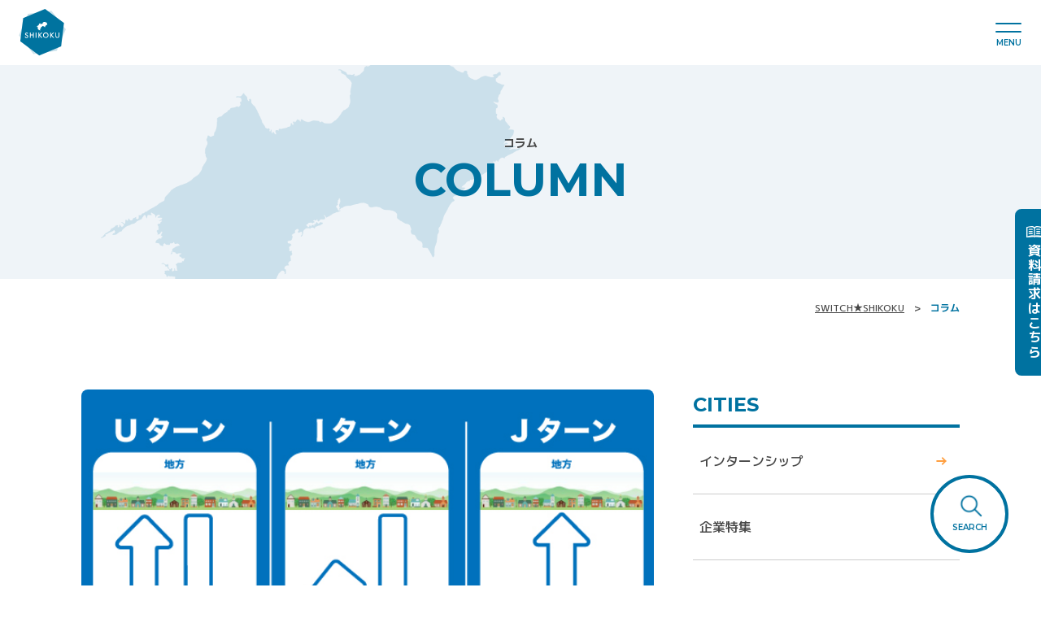

--- FILE ---
content_type: text/html; charset=UTF-8
request_url: https://e-uturn.jp/column/
body_size: 8823
content:
<!DOCTYPE html>
<html lang="ja">

<head prefix="og: http://ogp.me/ns#">
	<!-- Global site tag (gtag.js) - Google Analytics -->
	<script async src="https://www.googletagmanager.com/gtag/js?id=UA-52695264-4"></script>
	<script>
		window.dataLayer = window.dataLayer || [];
		function gtag(){dataLayer.push(arguments);}
		gtag('js', new Date());

		gtag('config', 'UA-52695264-4');
	</script>
	<title></title>
	<meta charset="utf-8">
	<meta name="format-detection" content="telephone=no">
	<meta name="viewport" content="width=device-width, initial-scale=1.0">
	<meta http-equiv="x-ua-compatible" content="ie=Edge">
	<link rel="shortcut icon" href="/favicon.ico">
	<link rel="apple-touch-icon" href="/apple-touch-icon.png">
	<link rel="icon" type="image/png" href="/android-chrome-256x256.png">

	<!-- font -->
	<link rel="preconnect" href="https://fonts.googleapis.com">
	<link rel="preconnect" href="https://fonts.gstatic.com" crossorigin>
	<link href="https://fonts.googleapis.com/css2?family=M+PLUS+1p:wght@500;700&family=Montserrat:wght@500;600;700&display=swap" rel="stylesheet">

	<!-- style -->
	
	
		<!-- All in One SEO 4.9.3 - aioseo.com -->
	<meta name="robots" content="max-image-preview:large" />
	<link rel="canonical" href="https://e-uturn.jp/column/" />
	<meta name="generator" content="All in One SEO (AIOSEO) 4.9.3" />
		<meta property="og:locale" content="ja_JP" />
		<meta property="og:site_name" content="四国のUIターン応援サイト SWITCH★SHIKOKU（スイッチシコク） - SWITCH★SHIKOKUは、四国にU・Iターン「就職を希望する学生」、「転職を希望する方」および「四国に興味のある方」を対象に、四国4県の総合窓口としてU・Iターンに必要な情報を一つにぎゅっと集約した応援サイトです。" />
		<meta property="og:type" content="website" />
		<meta property="og:title" content="コラム - 四国のUIターン応援サイト SWITCH★SHIKOKU（スイッチシコク）" />
		<meta property="og:url" content="https://e-uturn.jp/column/" />
		<meta property="og:image" content="https://e-uturn.jp/manage/wp-content/uploads/2022/11/ogimage.png" />
		<meta property="og:image:secure_url" content="https://e-uturn.jp/manage/wp-content/uploads/2022/11/ogimage.png" />
		<meta property="og:image:width" content="1200" />
		<meta property="og:image:height" content="630" />
		<meta name="twitter:card" content="summary_large_image" />
		<meta name="twitter:site" content="@ShikokuSwitch" />
		<meta name="twitter:title" content="コラム - 四国のUIターン応援サイト SWITCH★SHIKOKU（スイッチシコク）" />
		<meta name="twitter:image" content="https://e-uturn.jp/manage/wp-content/uploads/2022/11/ogimage.png" />
		<script type="application/ld+json" class="aioseo-schema">
			{"@context":"https:\/\/schema.org","@graph":[{"@type":"BreadcrumbList","@id":"https:\/\/e-uturn.jp\/column\/#breadcrumblist","itemListElement":[{"@type":"ListItem","@id":"https:\/\/e-uturn.jp#listItem","position":1,"name":"\u30db\u30fc\u30e0","item":"https:\/\/e-uturn.jp","nextItem":{"@type":"ListItem","@id":"https:\/\/e-uturn.jp\/column\/#listItem","name":"\u30a2\u30fc\u30ab\u30a4\u30d6: "}},{"@type":"ListItem","@id":"https:\/\/e-uturn.jp\/column\/#listItem","position":2,"name":"\u30a2\u30fc\u30ab\u30a4\u30d6: ","previousItem":{"@type":"ListItem","@id":"https:\/\/e-uturn.jp#listItem","name":"\u30db\u30fc\u30e0"}}]},{"@type":"CollectionPage","@id":"https:\/\/e-uturn.jp\/column\/#collectionpage","url":"https:\/\/e-uturn.jp\/column\/","name":"\u30b3\u30e9\u30e0 - \u56db\u56fd\u306eUI\u30bf\u30fc\u30f3\u5fdc\u63f4\u30b5\u30a4\u30c8 SWITCH\u2605SHIKOKU\uff08\u30b9\u30a4\u30c3\u30c1\u30b7\u30b3\u30af\uff09","inLanguage":"ja","isPartOf":{"@id":"https:\/\/e-uturn.jp\/#website"},"breadcrumb":{"@id":"https:\/\/e-uturn.jp\/column\/#breadcrumblist"}},{"@type":"Organization","@id":"https:\/\/e-uturn.jp\/#organization","name":"\u682a\u5f0f\u4f1a\u793e\u30b9\u30a4\u30c3\u30c1\u30ab\u30f3\u30d1\u30cb\u30fc","description":"SWITCH\u2605SHIKOKU\u306f\u3001\u56db\u56fd\u306bU\u30fbI\u30bf\u30fc\u30f3\u300c\u5c31\u8077\u3092\u5e0c\u671b\u3059\u308b\u5b66\u751f\u300d\u3001\u300c\u8ee2\u8077\u3092\u5e0c\u671b\u3059\u308b\u65b9\u300d\u304a\u3088\u3073\u300c\u56db\u56fd\u306b\u8208\u5473\u306e\u3042\u308b\u65b9\u300d\u3092\u5bfe\u8c61\u306b\u3001\u56db\u56fd4\u770c\u306e\u7dcf\u5408\u7a93\u53e3\u3068\u3057\u3066U\u30fbI\u30bf\u30fc\u30f3\u306b\u5fc5\u8981\u306a\u60c5\u5831\u3092\u4e00\u3064\u306b\u304e\u3085\u3063\u3068\u96c6\u7d04\u3057\u305f\u5fdc\u63f4\u30b5\u30a4\u30c8\u3067\u3059\u3002","url":"https:\/\/e-uturn.jp\/","telephone":"+81899929600","sameAs":["https:\/\/twitter.com\/ShikokuSwitch"]},{"@type":"WebSite","@id":"https:\/\/e-uturn.jp\/#website","url":"https:\/\/e-uturn.jp\/","name":"\u56db\u56fd\u306eUI\u30bf\u30fc\u30f3\u5fdc\u63f4\u30b5\u30a4\u30c8 SWITCH\u2605SHIKOKU\uff08\u30b9\u30a4\u30c3\u30c1\u30b7\u30b3\u30af\uff09","description":"SWITCH\u2605SHIKOKU\u306f\u3001\u56db\u56fd\u306bU\u30fbI\u30bf\u30fc\u30f3\u300c\u5c31\u8077\u3092\u5e0c\u671b\u3059\u308b\u5b66\u751f\u300d\u3001\u300c\u8ee2\u8077\u3092\u5e0c\u671b\u3059\u308b\u65b9\u300d\u304a\u3088\u3073\u300c\u56db\u56fd\u306b\u8208\u5473\u306e\u3042\u308b\u65b9\u300d\u3092\u5bfe\u8c61\u306b\u3001\u56db\u56fd4\u770c\u306e\u7dcf\u5408\u7a93\u53e3\u3068\u3057\u3066U\u30fbI\u30bf\u30fc\u30f3\u306b\u5fc5\u8981\u306a\u60c5\u5831\u3092\u4e00\u3064\u306b\u304e\u3085\u3063\u3068\u96c6\u7d04\u3057\u305f\u5fdc\u63f4\u30b5\u30a4\u30c8\u3067\u3059\u3002","inLanguage":"ja","publisher":{"@id":"https:\/\/e-uturn.jp\/#organization"}}]}
		</script>
		<!-- All in One SEO -->

<link rel='dns-prefetch' href='//ajax.googleapis.com' />
<style id='wp-img-auto-sizes-contain-inline-css' type='text/css'>
img:is([sizes=auto i],[sizes^="auto," i]){contain-intrinsic-size:3000px 1500px}
/*# sourceURL=wp-img-auto-sizes-contain-inline-css */
</style>
<style id='wp-block-library-inline-css' type='text/css'>
:root{--wp-block-synced-color:#7a00df;--wp-block-synced-color--rgb:122,0,223;--wp-bound-block-color:var(--wp-block-synced-color);--wp-editor-canvas-background:#ddd;--wp-admin-theme-color:#007cba;--wp-admin-theme-color--rgb:0,124,186;--wp-admin-theme-color-darker-10:#006ba1;--wp-admin-theme-color-darker-10--rgb:0,107,160.5;--wp-admin-theme-color-darker-20:#005a87;--wp-admin-theme-color-darker-20--rgb:0,90,135;--wp-admin-border-width-focus:2px}@media (min-resolution:192dpi){:root{--wp-admin-border-width-focus:1.5px}}.wp-element-button{cursor:pointer}:root .has-very-light-gray-background-color{background-color:#eee}:root .has-very-dark-gray-background-color{background-color:#313131}:root .has-very-light-gray-color{color:#eee}:root .has-very-dark-gray-color{color:#313131}:root .has-vivid-green-cyan-to-vivid-cyan-blue-gradient-background{background:linear-gradient(135deg,#00d084,#0693e3)}:root .has-purple-crush-gradient-background{background:linear-gradient(135deg,#34e2e4,#4721fb 50%,#ab1dfe)}:root .has-hazy-dawn-gradient-background{background:linear-gradient(135deg,#faaca8,#dad0ec)}:root .has-subdued-olive-gradient-background{background:linear-gradient(135deg,#fafae1,#67a671)}:root .has-atomic-cream-gradient-background{background:linear-gradient(135deg,#fdd79a,#004a59)}:root .has-nightshade-gradient-background{background:linear-gradient(135deg,#330968,#31cdcf)}:root .has-midnight-gradient-background{background:linear-gradient(135deg,#020381,#2874fc)}:root{--wp--preset--font-size--normal:16px;--wp--preset--font-size--huge:42px}.has-regular-font-size{font-size:1em}.has-larger-font-size{font-size:2.625em}.has-normal-font-size{font-size:var(--wp--preset--font-size--normal)}.has-huge-font-size{font-size:var(--wp--preset--font-size--huge)}.has-text-align-center{text-align:center}.has-text-align-left{text-align:left}.has-text-align-right{text-align:right}.has-fit-text{white-space:nowrap!important}#end-resizable-editor-section{display:none}.aligncenter{clear:both}.items-justified-left{justify-content:flex-start}.items-justified-center{justify-content:center}.items-justified-right{justify-content:flex-end}.items-justified-space-between{justify-content:space-between}.screen-reader-text{border:0;clip-path:inset(50%);height:1px;margin:-1px;overflow:hidden;padding:0;position:absolute;width:1px;word-wrap:normal!important}.screen-reader-text:focus{background-color:#ddd;clip-path:none;color:#444;display:block;font-size:1em;height:auto;left:5px;line-height:normal;padding:15px 23px 14px;text-decoration:none;top:5px;width:auto;z-index:100000}html :where(.has-border-color){border-style:solid}html :where([style*=border-top-color]){border-top-style:solid}html :where([style*=border-right-color]){border-right-style:solid}html :where([style*=border-bottom-color]){border-bottom-style:solid}html :where([style*=border-left-color]){border-left-style:solid}html :where([style*=border-width]){border-style:solid}html :where([style*=border-top-width]){border-top-style:solid}html :where([style*=border-right-width]){border-right-style:solid}html :where([style*=border-bottom-width]){border-bottom-style:solid}html :where([style*=border-left-width]){border-left-style:solid}html :where(img[class*=wp-image-]){height:auto;max-width:100%}:where(figure){margin:0 0 1em}html :where(.is-position-sticky){--wp-admin--admin-bar--position-offset:var(--wp-admin--admin-bar--height,0px)}@media screen and (max-width:600px){html :where(.is-position-sticky){--wp-admin--admin-bar--position-offset:0px}}

/*# sourceURL=wp-block-library-inline-css */
</style><style id='global-styles-inline-css' type='text/css'>
:root{--wp--preset--aspect-ratio--square: 1;--wp--preset--aspect-ratio--4-3: 4/3;--wp--preset--aspect-ratio--3-4: 3/4;--wp--preset--aspect-ratio--3-2: 3/2;--wp--preset--aspect-ratio--2-3: 2/3;--wp--preset--aspect-ratio--16-9: 16/9;--wp--preset--aspect-ratio--9-16: 9/16;--wp--preset--color--black: #000000;--wp--preset--color--cyan-bluish-gray: #abb8c3;--wp--preset--color--white: #ffffff;--wp--preset--color--pale-pink: #f78da7;--wp--preset--color--vivid-red: #cf2e2e;--wp--preset--color--luminous-vivid-orange: #ff6900;--wp--preset--color--luminous-vivid-amber: #fcb900;--wp--preset--color--light-green-cyan: #7bdcb5;--wp--preset--color--vivid-green-cyan: #00d084;--wp--preset--color--pale-cyan-blue: #8ed1fc;--wp--preset--color--vivid-cyan-blue: #0693e3;--wp--preset--color--vivid-purple: #9b51e0;--wp--preset--gradient--vivid-cyan-blue-to-vivid-purple: linear-gradient(135deg,rgb(6,147,227) 0%,rgb(155,81,224) 100%);--wp--preset--gradient--light-green-cyan-to-vivid-green-cyan: linear-gradient(135deg,rgb(122,220,180) 0%,rgb(0,208,130) 100%);--wp--preset--gradient--luminous-vivid-amber-to-luminous-vivid-orange: linear-gradient(135deg,rgb(252,185,0) 0%,rgb(255,105,0) 100%);--wp--preset--gradient--luminous-vivid-orange-to-vivid-red: linear-gradient(135deg,rgb(255,105,0) 0%,rgb(207,46,46) 100%);--wp--preset--gradient--very-light-gray-to-cyan-bluish-gray: linear-gradient(135deg,rgb(238,238,238) 0%,rgb(169,184,195) 100%);--wp--preset--gradient--cool-to-warm-spectrum: linear-gradient(135deg,rgb(74,234,220) 0%,rgb(151,120,209) 20%,rgb(207,42,186) 40%,rgb(238,44,130) 60%,rgb(251,105,98) 80%,rgb(254,248,76) 100%);--wp--preset--gradient--blush-light-purple: linear-gradient(135deg,rgb(255,206,236) 0%,rgb(152,150,240) 100%);--wp--preset--gradient--blush-bordeaux: linear-gradient(135deg,rgb(254,205,165) 0%,rgb(254,45,45) 50%,rgb(107,0,62) 100%);--wp--preset--gradient--luminous-dusk: linear-gradient(135deg,rgb(255,203,112) 0%,rgb(199,81,192) 50%,rgb(65,88,208) 100%);--wp--preset--gradient--pale-ocean: linear-gradient(135deg,rgb(255,245,203) 0%,rgb(182,227,212) 50%,rgb(51,167,181) 100%);--wp--preset--gradient--electric-grass: linear-gradient(135deg,rgb(202,248,128) 0%,rgb(113,206,126) 100%);--wp--preset--gradient--midnight: linear-gradient(135deg,rgb(2,3,129) 0%,rgb(40,116,252) 100%);--wp--preset--font-size--small: 13px;--wp--preset--font-size--medium: 20px;--wp--preset--font-size--large: 36px;--wp--preset--font-size--x-large: 42px;--wp--preset--spacing--20: 0.44rem;--wp--preset--spacing--30: 0.67rem;--wp--preset--spacing--40: 1rem;--wp--preset--spacing--50: 1.5rem;--wp--preset--spacing--60: 2.25rem;--wp--preset--spacing--70: 3.38rem;--wp--preset--spacing--80: 5.06rem;--wp--preset--shadow--natural: 6px 6px 9px rgba(0, 0, 0, 0.2);--wp--preset--shadow--deep: 12px 12px 50px rgba(0, 0, 0, 0.4);--wp--preset--shadow--sharp: 6px 6px 0px rgba(0, 0, 0, 0.2);--wp--preset--shadow--outlined: 6px 6px 0px -3px rgb(255, 255, 255), 6px 6px rgb(0, 0, 0);--wp--preset--shadow--crisp: 6px 6px 0px rgb(0, 0, 0);}:where(.is-layout-flex){gap: 0.5em;}:where(.is-layout-grid){gap: 0.5em;}body .is-layout-flex{display: flex;}.is-layout-flex{flex-wrap: wrap;align-items: center;}.is-layout-flex > :is(*, div){margin: 0;}body .is-layout-grid{display: grid;}.is-layout-grid > :is(*, div){margin: 0;}:where(.wp-block-columns.is-layout-flex){gap: 2em;}:where(.wp-block-columns.is-layout-grid){gap: 2em;}:where(.wp-block-post-template.is-layout-flex){gap: 1.25em;}:where(.wp-block-post-template.is-layout-grid){gap: 1.25em;}.has-black-color{color: var(--wp--preset--color--black) !important;}.has-cyan-bluish-gray-color{color: var(--wp--preset--color--cyan-bluish-gray) !important;}.has-white-color{color: var(--wp--preset--color--white) !important;}.has-pale-pink-color{color: var(--wp--preset--color--pale-pink) !important;}.has-vivid-red-color{color: var(--wp--preset--color--vivid-red) !important;}.has-luminous-vivid-orange-color{color: var(--wp--preset--color--luminous-vivid-orange) !important;}.has-luminous-vivid-amber-color{color: var(--wp--preset--color--luminous-vivid-amber) !important;}.has-light-green-cyan-color{color: var(--wp--preset--color--light-green-cyan) !important;}.has-vivid-green-cyan-color{color: var(--wp--preset--color--vivid-green-cyan) !important;}.has-pale-cyan-blue-color{color: var(--wp--preset--color--pale-cyan-blue) !important;}.has-vivid-cyan-blue-color{color: var(--wp--preset--color--vivid-cyan-blue) !important;}.has-vivid-purple-color{color: var(--wp--preset--color--vivid-purple) !important;}.has-black-background-color{background-color: var(--wp--preset--color--black) !important;}.has-cyan-bluish-gray-background-color{background-color: var(--wp--preset--color--cyan-bluish-gray) !important;}.has-white-background-color{background-color: var(--wp--preset--color--white) !important;}.has-pale-pink-background-color{background-color: var(--wp--preset--color--pale-pink) !important;}.has-vivid-red-background-color{background-color: var(--wp--preset--color--vivid-red) !important;}.has-luminous-vivid-orange-background-color{background-color: var(--wp--preset--color--luminous-vivid-orange) !important;}.has-luminous-vivid-amber-background-color{background-color: var(--wp--preset--color--luminous-vivid-amber) !important;}.has-light-green-cyan-background-color{background-color: var(--wp--preset--color--light-green-cyan) !important;}.has-vivid-green-cyan-background-color{background-color: var(--wp--preset--color--vivid-green-cyan) !important;}.has-pale-cyan-blue-background-color{background-color: var(--wp--preset--color--pale-cyan-blue) !important;}.has-vivid-cyan-blue-background-color{background-color: var(--wp--preset--color--vivid-cyan-blue) !important;}.has-vivid-purple-background-color{background-color: var(--wp--preset--color--vivid-purple) !important;}.has-black-border-color{border-color: var(--wp--preset--color--black) !important;}.has-cyan-bluish-gray-border-color{border-color: var(--wp--preset--color--cyan-bluish-gray) !important;}.has-white-border-color{border-color: var(--wp--preset--color--white) !important;}.has-pale-pink-border-color{border-color: var(--wp--preset--color--pale-pink) !important;}.has-vivid-red-border-color{border-color: var(--wp--preset--color--vivid-red) !important;}.has-luminous-vivid-orange-border-color{border-color: var(--wp--preset--color--luminous-vivid-orange) !important;}.has-luminous-vivid-amber-border-color{border-color: var(--wp--preset--color--luminous-vivid-amber) !important;}.has-light-green-cyan-border-color{border-color: var(--wp--preset--color--light-green-cyan) !important;}.has-vivid-green-cyan-border-color{border-color: var(--wp--preset--color--vivid-green-cyan) !important;}.has-pale-cyan-blue-border-color{border-color: var(--wp--preset--color--pale-cyan-blue) !important;}.has-vivid-cyan-blue-border-color{border-color: var(--wp--preset--color--vivid-cyan-blue) !important;}.has-vivid-purple-border-color{border-color: var(--wp--preset--color--vivid-purple) !important;}.has-vivid-cyan-blue-to-vivid-purple-gradient-background{background: var(--wp--preset--gradient--vivid-cyan-blue-to-vivid-purple) !important;}.has-light-green-cyan-to-vivid-green-cyan-gradient-background{background: var(--wp--preset--gradient--light-green-cyan-to-vivid-green-cyan) !important;}.has-luminous-vivid-amber-to-luminous-vivid-orange-gradient-background{background: var(--wp--preset--gradient--luminous-vivid-amber-to-luminous-vivid-orange) !important;}.has-luminous-vivid-orange-to-vivid-red-gradient-background{background: var(--wp--preset--gradient--luminous-vivid-orange-to-vivid-red) !important;}.has-very-light-gray-to-cyan-bluish-gray-gradient-background{background: var(--wp--preset--gradient--very-light-gray-to-cyan-bluish-gray) !important;}.has-cool-to-warm-spectrum-gradient-background{background: var(--wp--preset--gradient--cool-to-warm-spectrum) !important;}.has-blush-light-purple-gradient-background{background: var(--wp--preset--gradient--blush-light-purple) !important;}.has-blush-bordeaux-gradient-background{background: var(--wp--preset--gradient--blush-bordeaux) !important;}.has-luminous-dusk-gradient-background{background: var(--wp--preset--gradient--luminous-dusk) !important;}.has-pale-ocean-gradient-background{background: var(--wp--preset--gradient--pale-ocean) !important;}.has-electric-grass-gradient-background{background: var(--wp--preset--gradient--electric-grass) !important;}.has-midnight-gradient-background{background: var(--wp--preset--gradient--midnight) !important;}.has-small-font-size{font-size: var(--wp--preset--font-size--small) !important;}.has-medium-font-size{font-size: var(--wp--preset--font-size--medium) !important;}.has-large-font-size{font-size: var(--wp--preset--font-size--large) !important;}.has-x-large-font-size{font-size: var(--wp--preset--font-size--x-large) !important;}
/*# sourceURL=global-styles-inline-css */
</style>

<style id='classic-theme-styles-inline-css' type='text/css'>
/*! This file is auto-generated */
.wp-block-button__link{color:#fff;background-color:#32373c;border-radius:9999px;box-shadow:none;text-decoration:none;padding:calc(.667em + 2px) calc(1.333em + 2px);font-size:1.125em}.wp-block-file__button{background:#32373c;color:#fff;text-decoration:none}
/*# sourceURL=/wp-includes/css/classic-themes.min.css */
</style>
<link rel='stylesheet' id='my-style-css' href='https://e-uturn.jp/css/style.css?ver=6.9' type='text/css' media='all' />
<link rel="https://api.w.org/" href="https://e-uturn.jp/wp-json/" /><link rel="icon" href="https://e-uturn.jp/manage/wp-content/uploads/2022/10/cropped-logo_bl-32x32.png" sizes="32x32" />
<link rel="icon" href="https://e-uturn.jp/manage/wp-content/uploads/2022/10/cropped-logo_bl-192x192.png" sizes="192x192" />
<link rel="apple-touch-icon" href="https://e-uturn.jp/manage/wp-content/uploads/2022/10/cropped-logo_bl-180x180.png" />
<meta name="msapplication-TileImage" content="https://e-uturn.jp/manage/wp-content/uploads/2022/10/cropped-logo_bl-270x270.png" />

</head>


<body id="2746">

<div class="wrapper">
	<header id="header" class="header">
		<p class="box-logo">			<a href="https://e-uturn.jp/">
				<span class="logo">
					<img class="logo-default" src="https://e-uturn.jp/img/common/logo_bl_02.svg" alt="ロゴ：四国応援コミュニティサイト SWITCH★SHIKOKU（スイッチシコク）">
					<img class="logo-home_fv" src="https://e-uturn.jp/img/common/logo_fv.svg" alt="ロゴ：四国応援コミュニティサイト SWITCH★SHIKOKU（スイッチシコク）">
				</span>
			</a>
		</p>		<nav id="menu" class="mod-menu">
			<div class="sec-menu">
				<div class="wrap-menu">
					<ul class="box-menu">
						<li class="item no-dkl"><a href="https://e-uturn.jp/">トップページ</a></li>
						<li class="item"><a href="https://e-uturn.jp/about/">SWITCH★SHIKOKUとは</a></li>
						<li class="item"><a href="https://e-uturn.jp/shikoku/">四国を知る</a></li>
						<!--<li class="item"><a href="https://e-uturn.jp/interview/">四国の人びと</a></li>-->
						<li class="item"><a href="https://e-uturn.jp/column/">コラム</a></li>
						<li class="item"><a href="https://e-uturn.jp/supporter/">応援企業</a></li>
						<li class="item"><a href="https://e-uturn.jp/event/">イベント情報</a></li>
						<li class="item"><a href="https://e-uturn.jp/studentgroup/">学生団体</a></li>
						<li class="item"><a href="https://e-uturn.jp/city/">各市町村情報</a></li>
						<li class="item"><a href="https://lp.switch-net.co.jp/member_registation">会員登録</a></li>
					</ul>
					<ul class="box-menu">
						<li class="item"><a href="https://e-uturn.jp/faq/">よくあるご質問</a></li>
						<li class="item"><a href="https://e-uturn.jp/company/">運営企業紹介</a></li>
						<li class="item"><a href="https://e-uturn.jp/contact/">お問い合わせ</a></li>
						<li class="item"><a href="https://mdh.fm/e?kA703HDXGe" target="_blank" rel="noopener noreferrer">資料請求</a></li>
					</ul>
				</div>
			</div>
		</nav>
		<div class="box-head">
			<button id="open-menu" class="box-switch-menu" aria-expanded="false"><span class="menu-border"></span><span class="menu-txt txt-en">MENU</span></button>
		</div>
		<ul class="link-social">
			<li><a href="https://www.instagram.com/switchshikoku/" target="_blank" rel="noopener noreferrer"><img src="https://e-uturn.jp/manage/wp-content/uploads/2023/05/insta_2.png" alt="instagram"></a></li>
			<li><a href="https://www.tiktok.com/@switch_shikoku" target="_blank" rel="noopener noreferrer"><img src="https://e-uturn.jp/manage/wp-content/uploads/2023/05/tiktok_2.png" alt="tiktok"></a></li>
			<li><a href="https://twitter.com/ShikokuSwitch" target="_blank" rel="noopener noreferrer"><img src="https://e-uturn.jp/img/common/ico-sns_twitter.png" alt="SWITCH★SHIKOKU（スイッチシコク）のTwitterリンク"></a></li>
			<li><a href="https://lit.link/switchcompany" target="_blank" rel="noopener noreferrer"><img src="https://e-uturn.jp/manage/wp-content/uploads/2023/05/sonota.png" alt="litlink"></a></li>
		</ul>
	</header>

<main id="main" class="main column">

	<div class="area-pagetitle">
		<div class="container">
			<h1 class="ttl-page"><span class="txt-jp">コラム</span><span class="txt-en">COLUMN</span></h1>
		</div>
	</div>

	<div class="nav-breadcrumb">
		<div class="container">
			<ul>
				<li><a href="https://e-uturn.jp">SWITCH★SHIKOKU</a></li>
				<li>コラム</li>			</ul>
		</div>
	</div>

	<div class="area-contents">
		<!-- 見出し -->
		<div class="area-cmn">
			<div class="container">
				<div class="col-set archive-column">
					<div class="col_3-2 primary">
																			<ul class="list-archive">
																<li class="item"><a href="https://e-uturn.jp/column/2746/">
									<div class="mod-img"><img src="https://e-uturn.jp/manage/wp-content/uploads/2024/10/01.jpg" alt="画像：「Uターン・Iターン・Jターン」の意味や違いについて"></div>
									<div class="mod-txt">
										<div class="head-interview_column"><span class="date">2024.10.08</span><span class="cate-area "></span></div>
										<h3 class="ttl">「Uターン・Iターン・Jターン」の意味や違いについて</h3>
										<p>みなさん、こんにちは！ SWITCH★SHIKOKU就活サポーターの梶家（かじや）です。 当サイト内でも度々用いられる「Uターン・Iターン・Jターン」ですが、こ&#8230;</p>
									</div>
								</a></li>
																<li class="item"><a href="https://e-uturn.jp/column/2656/">
									<div class="mod-img"><img src="https://e-uturn.jp/manage/wp-content/uploads/2024/07/25041335_s.jpg" alt="画像：インターンシップに参加する「メリット」とは？"></div>
									<div class="mod-txt">
										<div class="head-interview_column"><span class="date">2024.07.28</span><span class="cate-area "></span></div>
										<h3 class="ttl">インターンシップに参加する「メリット」とは？</h3>
										<p>みなさん、こんにちは！ SWITCH★SHIKOKU就活サポーターの梶家（かじや）です。 今回のコラムでは、主に学生の方に向けて「インターンシップ」をテーマにお&#8230;</p>
									</div>
								</a></li>
																<li class="item"><a href="https://e-uturn.jp/column/2566/">
									<div class="mod-img"><img src="https://e-uturn.jp/manage/wp-content/uploads/2024/07/715003_s.jpg" alt="画像：「第一印象」を制するものは、就活を制する？！"></div>
									<div class="mod-txt">
										<div class="head-interview_column"><span class="date">2024.07.07</span><span class="cate-area "></span></div>
										<h3 class="ttl">「第一印象」を制するものは、就活を制する？！</h3>
										<p>みなさん、こんにちは！ SWITCH★SHIKOKU就活サポーターの梶家（かじや）です。 今回は、就職活動など初対面の方とお会いする際に重要と言われる 「第一印&#8230;</p>
									</div>
								</a></li>
															</ul>
																		</div>
						<div class="col_3 secondary sidebar">
						<div class="sec-side">
							<h3 class="ttl-side txt-en">CITIES</h3>
							<ul class="list-sidebar">
								<li><a class="arc-ehime" href="https://e-uturn.jp/column/column_cat/internship/">インターンシップ</a></li>
								<li><a class="arc-kagawa" href="https://e-uturn.jp/column/column_cat/company/">企業特集</a></li>
								<li><a class="arc-kochi" href="https://e-uturn.jp/column/column_cat/industry/">業界研究</a></li>
								<li><a class="arc-tokushima" href="https://e-uturn.jp/column/column_cat/interview/">面接対策</a></li>
							</ul>
						</div>
						<div class="sec-side">
							<h3 class="ttl-side txt-en">ARCHIVE</h3>
							<ul class="list-sidebar">
								<li><a href='https://e-uturn.jp/column/date/2024/10/'>2024年10月</a></li>
	<li><a href='https://e-uturn.jp/column/date/2024/07/'>2024年7月</a></li>
							</ul>
						</div>
					</div>
				</div>
			</div>
		</div>
	</div>
	

</main>

	<div class="area-bnr">
		<div class="container">
			<ul class="list-bnr">
									<li><a href="https://switch-net.co.jp/" target="_blank" rel="noopener noreferrer"><img src="https://e-uturn.jp/manage/wp-content/uploads/2022/09/bnr-switch_company.jpg" alt="リンク：スイッチカンパニー"></a></li>
									<li><a href="https://switch-navi.jp/" target="_blank" rel="noopener noreferrer"><img src="https://e-uturn.jp/manage/wp-content/uploads/2022/09/bnr-switch_navi.jpg" alt="リンク：スイッチナビ"></a></li>
									<li><a href="https://ehime.switch-net.co.jp/" target="_blank" rel="noopener noreferrer"><img src="https://e-uturn.jp/manage/wp-content/uploads/2022/09/bnr-switch.jpg" alt="リンク：SWITCH!"></a></li>
							</ul>
		</div>
	</div>

<footer id="footer" class="footer">
<div class="container">
	<div class="area-corp">
		<div class="mod-logo">
				<picture class="pict">
					<source srcset="https://e-uturn.jp/img/common/logo_foot_sp.svg" media="(max-width: 768px)">
					<img src="https://e-uturn.jp/img/common/logo_foot.svg" alt="ロゴ:四国応援コミュニティサイト SWITCH★SHIKOKU（スイッチシコク）" loading="lazy">
				</picture>
		</div>
		<div class="mod-info-corp">
			<p class="name-corp">運営企業 : 株式会社スイッチカンパニー</p>
			<p class="txt-address">〒790-0801　愛媛県松山市歩行町1丁目13-8 KACHIMACHI BASE</p>
			<ul class="contact-address">
				<li><a href="tel:089-992-9600">TEL：089-992-9600</a></li>
				<li>FAX：089-992-9608</li>
			</ul>
		</div>
	</div>
	<div class="sec-btn btn-toppage"><a href="https://e-uturn.jp/">SWITCH★SHIKOKU トップページ</a></div>
	<nav class="nav-footer">
		<ul class="list-nav-footer list-main">
			<li class="item"><a href="https://e-uturn.jp/about/">SWITCH★SHIKOKUとは</a></li>
			<li class="item"><a href="https://e-uturn.jp/shikoku/">四国を知る</a></li>
			<!--<li class="item"><a href="https://e-uturn.jp/interview/">四国の人びと</a></li>
			<li class="item"><a href="https://e-uturn.jp/column/">コラム</a></li>-->
			<li class="item"><a href="https://e-uturn.jp/supporter/">応援企業</a></li>
			<li class="item"><a href="https://e-uturn.jp/event/">イベント情報</a></li>
			<li class="item"><a href="https://e-uturn.jp/studentgroup/">学生団体</a></li>
			<li class="item"><a href="https://e-uturn.jp/city/">各市町村情報</a></li>
		</ul>
		<ul class="list-nav-footer list-sub">
			<li class="item"><a href="https://e-uturn.jp/faq/">よくあるご質問</a></li>
			<li class="item"><a href="https://e-uturn.jp/company/">運営企業紹介</a></li>
			<li class="item"><a href="https://e-uturn.jp/privacypolicy/">個人情報保護方針</a></li>
			<li class="item"><a href="https://e-uturn.jp/privacypolicy-document/">個人情報の取り扱いについて</a></li>
			<li class="item"><a href="https://e-uturn.jp/contact/">お問い合わせ</a></li>
			<li class="item"><a href="https://mdh.fm/e?kA703HDXGe" target="_blank" rel="noopener noreferrer">資料請求</a></li>
		</ul>
	</nav>
</div>
<div class="copyright"><p class="txt-en">&copy; SWITCH COMPANY Co., Ltd.</p></div>
</footer>
<div class="fixed-conts">
	<nav class="nav-fixed">
		<div class="fixed-item"><a class="btn-reqest" href="https://mdh.fm/e?kA703HDXGe" target="_blank" rel="noopener noreferrer"><span>資料請求<span class="only-pc">はこちら</span></span></a></div>
		<div class="fixed-item search-item">
			<div class="bnt_search" id="search-open"><span class="txt-en">SEARCH</span></div>
			<div class="search-box">					
    <div class="inner">
        <form class="form-cmn form-search" role="search" method="get" action="https://e-uturn.jp/">
            <div class="select-box">
                <select name="post_type" id="post_type">
                    <option value="" selected="">すべて</option>
                    <option value="supporter">応援企業</option>
                    <option value="city">各市町村情報</option>
                    <option value="event">イベント情報</option>
                    <option value="interview">四国の人びと</option>
                    <option value="column">コラム</option>
                </select>
            </div>
            <input class="text search-text" type="text" name="s" id="s" placeholder="キーワードを入力">
            <div class="mod-btn"><button type="submit" class="btn-search-go"><span>検索する</span></button></div>
        </form>
    </div>
</div>		</div>
	</nav>
</div>

</div>

<script type="speculationrules">
{"prefetch":[{"source":"document","where":{"and":[{"href_matches":"/*"},{"not":{"href_matches":["/manage/wp-*.php","/manage/wp-admin/*","/manage/wp-content/uploads/*","/manage/wp-content/*","/manage/wp-content/plugins/*","/manage/wp-content/themes/switchshikoku/*","/*\\?(.+)"]}},{"not":{"selector_matches":"a[rel~=\"nofollow\"]"}},{"not":{"selector_matches":".no-prefetch, .no-prefetch a"}}]},"eagerness":"conservative"}]}
</script>
<script type="text/javascript" src="//ajax.googleapis.com/ajax/libs/jquery/3.2.1/jquery.min.js?ver=3.2.1" id="jquery-js"></script>
<script type="text/javascript" src="https://e-uturn.jp/js/common.js?ver=1.0.0" id="base-js"></script>

<script>
jQuery(function($){
/* Windows OS判定 */
var ua = window.navigator.userAgent.toLowerCase();
if(ua.indexOf("windows nt") !== -1) {
	$('body').addClass('windows');
}
})
// 検索開閉
jQuery(function($){
	$('.fixed-conts .bnt_search').on('click',function(){
		if($(this).hasClass('open')){
			$(this).removeClass('open');
			$(this).children('span').text('SEARCH');
			$(this).next('.search-box').fadeOut('100');
		}else{
			var boxHeight = document.querySelector('.search-box .inner').clientHeight;
			$(this).addClass('open');
			$(this).children('span').text('CLOSE');
			$(this).next('.search-box').fadeIn('100');
		}
	});
});
</script>

<script>
	$(function() {
		if($(window).scrollTop() > 0) {
			$('header').css('border-bottom','3px solid #0072A0');
		} else {
			$('header').css('border-bottom','none');
		}
		$(window).scroll(function () {
			if($(window).scrollTop() > 0) {
				$('header').css('border-bottom','3px solid #0072A0');
			} else {
				$('header').css('border-bottom','none');
			}
		});
	});
</script>

</body>

</html>

--- FILE ---
content_type: text/css
request_url: https://e-uturn.jp/css/style.css?ver=6.9
body_size: 19329
content:
/*!********************************************************************************************************************************************************************************************************************************************!*\
  !*** css ./node_modules/css-loader/dist/cjs.js??ruleSet[1].rules[1].use[1]!./node_modules/postcss-loader/dist/cjs.js??ruleSet[1].rules[1].use[2]!./node_modules/sass-loader/dist/cjs.js??ruleSet[1].rules[1].use[3]!./src/scss/style.scss ***!
  \********************************************************************************************************************************************************************************************************************************************/
@charset "UTF-8";
/* http://meyerweb.com/eric/tools/css/reset/
   v2.0 | 20110126
   License: none (public domain)
*/
html, body, div, span, applet, object, iframe, h1, h2, h3, h4, h5, h6, p, blockquote, pre, a, abbr, acronym, address, big, cite, code, del, dfn, em, img, ins, kbd, q, s, samp, small, strike, strong, sub, sup, tt, var, b, u, i, center, dl, dt, dd, ol, ul, li, fieldset, form, label, legend, table, caption, tbody, tfoot, thead, tr, th, td, article, aside, canvas, details, embed, figure, figcaption, footer, header, hgroup, menu, nav, output, ruby, section, summary, time, mark, audio, video {
  margin: 0;
  padding: 0;
  border: 0;
  font-size: 100%;
  font: inherit;
  vertical-align: baseline;
}

/* HTML5 display-role reset for older browsers */
article, aside, details, figcaption, figure, footer, header, hgroup, menu, nav, section {
  display: block;
}

html, body {
  height: 100%;
}

body {
  line-height: 1;
}

ol, ul {
  list-style: none;
}

blockquote, q {
  quotes: none;
}

blockquote:before, blockquote:after {
  content: "";
  content: none;
}

q:before, q:after {
  content: "";
  content: none;
}

table {
  border-collapse: collapse;
  border-spacing: 0;
}

/*-------------------------------------------------------------
 URL設定
-------------------------------------------------------------*/
/*-------------------------------------------------------------
 カラー設定
-------------------------------------------------------------*/
/*-------------------------------------------------------------
 フォント設定
-------------------------------------------------------------*/
/*-------------------------------------------------------------
カラム余白設定　　→　common.scss
-------------------------------------------------------------*/
/*-------------------------------------------------------------
 メディアクエリ
-------------------------------------------------------------*/
/*-------------------------------------------------------------
 アイコンフォント読み込み
-------------------------------------------------------------*/
/*-------------------------------------------------------------
 ブログレイアウト（ガイドも）
-------------------------------------------------------------*/
/*-------------------------------------------------------------
 ボタン
-------------------------------------------------------------*/
/*-------------------------------------------------------------
 マウスオーバー
-------------------------------------------------------------*/
/*-------------------------------------------------------------
アニメーション
-------------------------------------------------------------*/
@keyframes fadeIn {
  from {
    opacity: 0;
  }
  to {
    opacity: 1;
  }
}
@keyframes fadeUp {
  from {
    opacity: 0;
    transform: translateY(60px);
  }
  to {
    opacity: 1;
    transform: translateY(0);
  }
}
@keyframes fadeDown {
  from {
    opacity: 0;
    transform: translateY(-60px);
  }
  to {
    opacity: 1;
    transform: translateY(0);
  }
}
@keyframes clipText {
  from {
    clip-path: inset(0 100% 0 0);
  }
  to {
    clip-path: inset(0 0 0 0);
  }
}
@keyframes textRevealer {
  0%, 50% {
    transform-origin: 0 50%;
  }
  60%, 100% {
    transform-origin: 100% 50%;
  }
  60% {
    transform: scaleX(1);
  }
  100% {
    transform: scaleX(0);
  }
}
@keyframes lineheiht {
  from {
    height: 0;
  }
  to {
    height: 102%;
  }
}
/*下からの距離が変化して丸の全体が上から下に動く*/
@keyframes circlemove {
  0% {
    bottom: 160px;
  }
  100% {
    bottom: -5px;
  }
}
@keyframes circlemove_sp {
  0% {
    bottom: 27.05vw;
  }
  100% {
    bottom: -5px;
  }
}
/*上から下にかけて丸が透過→不透明→透過する*/
@keyframes cirlemovehide {
  0% {
    opacity: 0;
  }
  50% {
    opacity: 1;
  }
  80% {
    opacity: 0.9;
  }
  100% {
    opacity: 0;
  }
}
/*-------------------------------------------------------------
 見出し
-------------------------------------------------------------*/
[class^=ttl] {
  line-height: 1.6;
  font-weight: bold;
}

.ttl-00 {
  font-size: 2.6rem;
  margin-bottom: 1.8em;
  position: relative;
}
@media (min-width: 769px) {
  .ttl-00 {
    font-size: 4rem;
  }
}

.ttl-01 {
  font-size: 2.6rem;
  margin-bottom: 1.2em;
  position: relative;
}
@media (min-width: 769px) {
  .ttl-01 {
    font-size: 4rem;
  }
}

.ttl-02 {
  font-size: 2.4rem;
  margin-bottom: 1.2em;
  position: relative;
}
.ttl-02.has-line {
  position: relative;
  padding-bottom: 0.4em;
  margin-bottom: 1.4em;
}
.ttl-02.has-line:after {
  content: "";
  background: #0072A0;
  width: 100%;
  height: 0.2rem;
  position: absolute;
  top: 100%;
  left: 0;
  right: 0;
}
.ttl-02.has-line-o {
  position: relative;
  padding-bottom: 0.4em;
  margin-bottom: 1.4em;
}
.ttl-02.has-line-o:after {
  content: "";
  background: #FF9F40;
  width: 100%;
  height: 0.2rem;
  position: absolute;
  top: 100%;
  left: 0;
  right: 0;
}
@media (min-width: 769px) {
  .ttl-02 {
    font-size: 3.2rem;
  }
}

.ttl-03 {
  font-size: 1.8rem;
  margin-bottom: 1.2em;
}
@media (min-width: 769px) {
  .ttl-03 {
    font-size: 2.4rem;
  }
}

.ttl-04 {
  font-size: 1.6rem;
  margin-bottom: 1em;
}
@media (min-width: 769px) {
  .ttl-04 {
    font-size: 1.8rem;
  }
}

.area-cmn p a, .sec-cmn p a {
  color: #0072A0;
  text-decoration: underline;
}

/*-------------------------------------------------------------
 テキスト
-------------------------------------------------------------*/
.txt-en {
  font-family: "Montserrat", sans-serif;
}

.txt-color {
  color: #0072A0;
}

.txt-color-o {
  color: #FF9F40;
}

@media (min-width: 769px) {
  .lead {
    text-align: center;
  }
}

.txt-center {
  text-align: center;
}

.txt-right {
  text-align: right;
}

.txt-strong {
  color: #0072A0;
  font-weight: bold;
}

.txt-small {
  font-size: 0.8em;
}

@media (min-width: 769px) {
  .txt-lead {
    text-align: center;
  }
}

.caution {
  color: #B70000;
}
.caution-li {
  font-size: 1.2rem;
  padding-left: 1em;
  color: #464646;
  position: relative;
  margin-top: 1rem;
}
@media (min-width: 769px) {
  .caution-li {
    margin-top: 2.4rem;
  }
}
.caution-li:before {
  content: "※";
  position: absolute;
  left: 0;
}

.line-maker {
  background: linear-gradient(transparent 70%, #EFF4F8 70%);
  color: #0072A0;
  font-weight: bold;
}

/*-------------------------------------------------------------
 ヘッダー
-------------------------------------------------------------*/
.header {
  display: flex;
  align-items: center;
  width: 100%;
  height: 8rem;
  background: #fff;
  position: fixed;
  top: 0;
  left: 0;
  z-index: 98;
  transition: 0.3s;
}
@media (min-width: 1366px) {
  .header {
    height: 11.2rem;
    top: 0;
    justify-content: space-between;
  }
  #home .header {
    position: static;
    top: -11.2rem;
  }
  #home .header.clone-header {
    position: fixed;
    top: -11.2rem;
  }
  #home .header.clone-header .logo .logo-home_fv {
    display: none;
  }
  #home .header.headerLogoScroll.clone-header {
    top: 0;
  }
  #home .header.headerLogoScroll .logo .logo-default {
    display: block;
  }
  #home .header.headerLogoScroll .logo .logo-home_fv {
    display: none;
  }
}
.header::after {
  content: "";
  display: block;
  width: 100%;
  height: 100%;
  position: absolute;
  z-index: -1;
}
.header .box-logo {
  display: inline-block;
  margin-right: auto;
  margin-left: 1.6rem;
}
.header .box-logo a {
  display: flex;
  align-items: center;
  line-height: 1;
}
@media (min-width: 769px) {
  .header .box-logo a:hover {
    opacity: 0.6;
  }
}
@media (min-width: 1366px) {
  .header .box-logo {
    margin-right: 0;
    margin-left: 3.2rem;
  }
  .header .box-logo a {
    flex-direction: column;
    justify-content: center;
  }
}
.header .logo {
  display: block;
  width: 22.515rem;
  flex-shrink: 0;
  line-height: 1;
}
.header .logo img,
.header .logo svg {
  max-width: 22.515rem;
  width: 100%;
  height: auto;
}
.header .logo .logo-home_fv {
  display: none;
}
.header .logo a {
  display: block;
}
@media (min-width: 1366px) {
  #home .header .logo .logo-default {
    display: none;
  }
  #home .header .logo .logo-home_fv {
    display: block;
    width: 12.445vw;
    max-width: 100%;
    margin: 0;
    position: absolute;
    top: 4.8rem;
    left: 4.24vw;
  }
}
@media (min-width: 1366px) {
  .header .head-menu {
    order: 2;
    transition: 0.3s;
  }
  .header .head-menu .list-head-menu {
    display: flex;
    flex-flow: row;
  }
  .header .head-menu .list-head-menu li + li {
    margin-left: 2em;
  }
  .header .head-menu .list-head-menu a {
    font-size: 1.4rem;
    letter-spacing: 0.1em;
  }
}
@media (min-width: 1366px) {
  .header .head-menu {
    transform: translateX(-4.392vw);
  }
}
.header .link-social {
  display: none;
}
@media (min-width: 1366px) {
  .header .link-social {
    display: flex !important;
    flex-flow: row;
    align-items: center;
    margin: 0 3.2rem;
  }
  .header .link-social > li + li {
    margin-left: 0.8rem;
  }
  .header .link-social > li img {
    width: 3.2rem;
  }
  .is-open .header .link-social > li a i {
    color: #fff;
  }
}
.header .box-head {
  z-index: 9;
}
@media (min-width: 1366px) {
  .header .box-head {
    display: none;
  }
}

.box-switch-menu {
  display: flex;
  justify-content: center;
  align-items: center;
  flex-direction: column;
  width: 6.4rem;
  height: 6.4rem;
  background: transparent;
  border: none;
  outline: none;
  padding: 0;
  appearance: none;
  cursor: pointer;
  flex-shrink: 0;
  position: relative;
  transition: 0.3s;
  line-height: 1;
}
@media (min-width: 769px) {
  .box-switch-menu {
    width: 8rem;
    height: 8rem;
  }
}
.box-switch-menu .menu-border {
  display: block;
  width: 3.2rem;
  position: relative;
  opacity: 1;
}
.box-switch-menu .menu-border::before, .box-switch-menu .menu-border::after {
  content: "";
  display: block;
  width: 100%;
  height: 0.2rem;
  border-radius: 0.2rem;
  background: #0072A0;
  position: absolute;
  left: 0;
  transition: 0.3s;
}
.box-switch-menu .menu-border::before {
  top: -1.2rem;
}
.box-switch-menu .menu-border::after {
  bottom: 0;
}
.box-switch-menu .menu-txt {
  position: absolute;
  bottom: 1.4rem;
  font-size: 1rem;
  color: #0072A0;
  font-weight: 600;
}
@media (min-width: 769px) {
  .box-switch-menu .menu-txt {
    bottom: 2.2rem;
  }
}
.box-switch-menu.is-open .menu-border {
  background: transparent;
}
.box-switch-menu.is-open .menu-border::before, .box-switch-menu.is-open .menu-border::after {
  background: #fff;
}
.box-switch-menu.is-open .menu-border::before {
  top: -0.8rem;
  transform: rotate(30deg);
}
.box-switch-menu.is-open .menu-border::after {
  bottom: auto;
  top: -0.8rem;
  transform: rotate(-30deg);
}
.box-switch-menu.is-open .menu-txt {
  color: #fff;
}

/*-------------------------------------------------------------
 フッター
-------------------------------------------------------------*/
.area-bnr {
  padding-top: 3.2rem;
  border-top: 1px solid #CCCCCC;
}
.area-bnr .list-bnr {
  display: flex;
  flex-direction: column;
  width: 79.629%;
  margin: -1.6rem auto 0;
}
.area-bnr .list-bnr > li {
  margin-top: 1.6rem;
}
@media (min-width: 769px) {
  .area-bnr .list-bnr {
    flex-direction: row;
    flex-wrap: wrap;
    justify-content: center;
    width: calc(100% + 1.6rem);
    margin: -1.6rem 0 0 -1.6rem;
  }
  .area-bnr .list-bnr > li {
    margin: 1.6rem 0 0 1.6rem;
    max-width: 25.8rem;
  }
}

.footer {
  padding: 0;
  position: relative;
  overflow: hidden;
  margin-top: 3.2rem;
  background: #0072A0;
  color: #fff;
  padding-top: 4.2rem;
}
.footer a {
  color: #fff;
}
@media (min-width: 769px) {
  .footer {
    padding-top: 7.2rem;
  }
}
@media (min-width: 769px) {
  .footer .area-corp {
    display: flex;
    align-items: center;
    justify-content: center;
  }
}
.footer .mod-logo {
  text-align: center;
  width: 44.562vw;
  margin: 0 auto;
}
.footer .mod-logo img {
  width: 100%;
}
@media (min-width: 769px) {
  .footer .mod-logo {
    padding-right: 4.8rem;
    border-right: 1px solid #fff;
    margin: 0 4.8rem 0 0;
    width: 33.976rem;
  }
}
.footer .mod-info-corp {
  text-align: center;
  margin-top: 1em;
  font-size: 1.2rem;
}
.footer .mod-info-corp .contact-address {
  display: flex;
  justify-content: center;
}
.footer .mod-info-corp .contact-address li + li {
  margin-left: 1em;
}
@media (min-width: 769px) {
  .footer .mod-info-corp {
    text-align: left;
    margin-top: 0;
  }
  .footer .mod-info-corp .contact-address {
    justify-content: flex-start;
  }
}
.footer .btn-toppage {
  width: fit-content;
  margin: 2.4rem auto 4.8rem;
}
.footer .btn-toppage a {
  background: #fff;
  color: #0072A0;
  font-weight: bold;
  padding: 0.5rem 1.5em;
  border-radius: 4rem;
  font-size: 1.2rem;
}
@media (min-width: 769px) {
  .footer .btn-toppage {
    margin: 4rem auto;
  }
  .footer .btn-toppage a {
    padding: 0.7rem 1.5em;
    font-size: 1.4rem;
  }
}
.footer .nav-footer {
  display: none;
}
@media (min-width: 769px) {
  .footer .nav-footer {
    display: block;
  }
}
.footer .list-nav-footer {
  display: flex;
  flex-wrap: wrap;
  justify-content: center;
}
.footer .list-nav-footer > .item + .item:before {
  display: inline-block;
  margin: 0 1em;
  vertical-align: middle;
}
.footer .list-nav-footer.list-main > .item {
  font-size: 1.4rem;
}
.footer .list-nav-footer.list-main > .item + .item:before {
  content: "";
  width: 0.4rem;
  height: 0.4rem;
  background: #fff;
  border-radius: 0.4rem;
}
.footer .list-nav-footer.list-sub {
  margin-top: 2.4rem;
}
.footer .list-nav-footer.list-sub > .item {
  font-size: 1.2rem;
}
.footer .list-nav-footer.list-sub > .item + .item:before {
  content: "/";
  color: #fff;
}
.footer .copyright {
  background: #00648D;
  color: #fff;
  display: block;
  padding: 3.2rem 0;
  font-size: 1.2rem;
  line-height: 1;
  text-align: center;
  margin-top: 4rem;
  padding-bottom: 9.6rem;
}
@media (min-width: 769px) {
  .footer .copyright {
    padding-bottom: 3.2rem;
    margin-top: 7.2rem;
  }
}

.fixed-conts {
  position: fixed;
  bottom: 0;
  left: 0;
  right: 0;
  z-index: 98;
  padding: 1.6rem;
}
.fixed-conts .nav-fixed {
  display: flex;
  justify-content: center;
  width: calc(100% + 1em);
  margin-left: -1em;
}
.fixed-conts .nav-fixed > .fixed-item {
  width: calc(50% - 1em);
  margin-left: 1em;
}
.fixed-conts .nav-fixed > .fixed-item .btn-reqest,
.fixed-conts .nav-fixed > .fixed-item .bnt_search {
  border: 2px solid #0072A0;
  font-size: 1.6rem;
  padding: 1rem;
  display: flex;
  align-items: center;
  justify-content: center;
  width: 100%;
  height: 5.4rem;
  text-align: center;
  border-radius: 5.4rem;
  z-index: 1;
  cursor: pointer;
}
.fixed-conts .nav-fixed > .fixed-item .btn-reqest:before,
.fixed-conts .nav-fixed > .fixed-item .bnt_search:before {
  content: "";
  display: inline-block;
  vertical-align: middle;
  margin-right: 1rem;
}
.fixed-conts .nav-fixed > .fixed-item .btn-reqest {
  background: #0072A0;
  color: #fff;
}
.fixed-conts .nav-fixed > .fixed-item .btn-reqest:before {
  background: url(../img/common/ico-book_wh.png) no-repeat center/contain;
  width: 2rem;
  height: 1.4rem;
}
.fixed-conts .nav-fixed > .fixed-item .bnt_search {
  background: #fff;
  color: #0072A0;
  font-weight: 600;
  cursor: pointer;
  transition: 0.3s;
  position: relative;
  z-index: 1;
}
.fixed-conts .nav-fixed > .fixed-item .bnt_search:before {
  background: url(../img/common/ico-search_bl.png) no-repeat center/contain;
  width: 1.8rem;
  height: 1.8rem;
}
.fixed-conts .nav-fixed > .fixed-item .bnt_search + .search-box {
  display: none;
  position: absolute;
  left: 0;
  right: 0;
  bottom: 0;
  z-index: 0;
}
@media (min-width: 769px) {
  .fixed-conts .nav-fixed > .fixed-item .bnt_search + .search-box {
    left: auto;
    right: 8.8rem;
    bottom: 2.8rem;
    width: 55vw;
    min-width: 66rem;
  }
}
.fixed-conts .nav-fixed > .fixed-item .bnt_search + .search-box .inner {
  height: 100%;
  padding: 2.4rem 2.4rem 8.8rem;
  background: rgba(0, 114, 160, 0.9);
}
@media (min-width: 769px) {
  .fixed-conts .nav-fixed > .fixed-item .bnt_search + .search-box .inner {
    padding: 3.2rem 7.2rem 3.2rem 2.4rem;
  }
}
.fixed-conts .nav-fixed > .fixed-item .bnt_search + .search-box .form-search input.search-text {
  border: 1px solid #CCCCCC;
  padding: 1.6rem 2rem;
  width: 100%;
  border-radius: 0;
}
.fixed-conts .nav-fixed > .fixed-item .bnt_search + .search-box .form-search .select-box {
  margin-bottom: 0.5em;
}
.fixed-conts .nav-fixed > .fixed-item .bnt_search + .search-box .form-search .mod-btn {
  margin: 1rem auto 0;
}
.fixed-conts .nav-fixed > .fixed-item .bnt_search + .search-box .form-search .mod-btn .btn-search-go {
  background: #fff;
  border: none;
  padding: 1.4rem;
  border-radius: 5rem;
  max-width: 18rem;
  cursor: pointer;
}
.fixed-conts .nav-fixed > .fixed-item .bnt_search + .search-box .form-search .mod-btn .btn-search-go span {
  color: #0072A0;
  white-space: nowrap;
}
.fixed-conts .nav-fixed > .fixed-item .bnt_search + .search-box .form-search .mod-btn .btn-search-go span:before {
  content: "";
  display: inline-block;
  vertical-align: sub;
  margin-right: 0.5rem;
  background: url(../img/common/ico-search_bl.png) no-repeat center/contain;
  width: 2.2rem;
  height: 2.2rem;
}
@media (min-width: 769px) {
  .fixed-conts .nav-fixed > .fixed-item .bnt_search + .search-box .form-search {
    display: flex;
    align-items: center;
    justify-content: center;
  }
  .fixed-conts .nav-fixed > .fixed-item .bnt_search + .search-box .form-search .select-box {
    margin-bottom: 0;
    margin-right: 0.5em;
    max-width: 18.8rem;
  }
  .fixed-conts .nav-fixed > .fixed-item .bnt_search + .search-box .form-search .mod-btn {
    margin: auto 0 auto 1rem;
    max-width: 14rem;
  }
}
.fixed-conts .nav-fixed > .fixed-item .bnt_search.open:before {
  background: url(../img/common/ico-search_close.png) no-repeat center/contain;
}
@media (min-width: 769px) {
  .fixed-conts {
    padding: 0;
  }
  .fixed-conts .nav-fixed {
    display: block;
    width: auto;
    margin: 0;
  }
  .fixed-conts .nav-fixed > .fixed-item {
    width: auto;
    margin: 0;
  }
  .fixed-conts .nav-fixed > .fixed-item .btn-reqest:before,
.fixed-conts .nav-fixed > .fixed-item .bnt_search:before {
    display: block;
  }
  .fixed-conts .nav-fixed > .fixed-item .btn-reqest {
    width: auto;
    height: auto;
    position: fixed;
    right: 0;
    top: 50%;
    transform: translateY(-50%);
    border-radius: 0.8rem 0 0 0.8rem;
    -ms-writing-mode: tb-rl;
    writing-mode: vertical-rl;
    font-weight: bold;
    margin: 0 auto 1rem;
    letter-spacing: 0.1em;
    padding: 1.2em 0.4em;
  }
  .fixed-conts .nav-fixed > .fixed-item .btn-reqest .only-pc {
    display: inline-block !important;
  }
  .fixed-conts .nav-fixed > .fixed-item .btn-reqest:before {
    margin: 0 auto 0.8rem;
  }
  .fixed-conts .nav-fixed > .fixed-item .bnt_search {
    position: fixed;
    right: 4rem;
    bottom: 4rem;
    font-size: 1rem;
    width: 9.6rem;
    height: 9.6rem;
    border-radius: 9.6rem;
    flex-direction: column;
    border: 4px solid #0072A0;
  }
  .fixed-conts .nav-fixed > .fixed-item .bnt_search:before {
    width: 3.1rem;
    height: 3.1rem;
    margin: 0 auto 0.3rem;
  }
  .fixed-conts .nav-fixed > .fixed-item .bnt_search.open:before {
    width: 2.3rem;
    height: 2.3rem;
    padding: 0.4rem 0;
  }
}

/*-------------------------------------------------------------
 ナビゲーション
-------------------------------------------------------------*/
#menu {
  display: flex;
  justify-content: center;
  align-items: center;
  width: 100%;
  height: 100vh;
  background-color: rgba(0, 114, 160, 0.9);
  position: fixed;
  top: 0;
  right: -200%;
  transition: all 0.5s;
  opacity: 0;
}
.is-open #menu {
  right: 0;
  opacity: 1;
  z-index: 9;
}
.is-open #menu .box-menu .item {
  transform: translatex(0);
}
.is-open #menu .sec-menu {
  padding: 10.2rem 6.923vw 4rem;
  width: 100%;
  height: 100vh;
  overflow-y: auto;
  position: relative;
}
@media (min-width: 769px) {
  .is-open #menu .sec-menu {
    padding: 0 4.8rem;
    max-width: calc(1080px + 9.6rem);
    height: auto;
    position: absolute;
    top: 50%;
    transform: translateY(-50%);
    overflow-y: visible;
  }
}
@media (min-width: 1366px) {
  #menu {
    margin-left: auto;
    width: auto;
    height: auto;
    background-color: transparent;
    position: relative;
    right: 0;
    opacity: 1;
  }
}
#menu .wrap-menu {
  display: flex;
  flex-flow: row;
  align-items: flex-start;
  max-width: 48rem;
  margin: 0 auto;
}
@media (min-width: 1366px) {
  #menu .wrap-menu {
    max-width: 100%;
  }
}
#menu .box-menu {
  display: flex;
  flex-direction: column;
  justify-content: space-between;
  overflow: hidden;
}
#menu .box-menu:first-of-type {
  width: 53.703%;
}
#menu .box-menu:last-of-type {
  width: 38.888%;
}
#menu .box-menu + .box-menu {
  margin-left: 2.4rem;
}
#menu .box-menu .item {
  line-height: 1;
  position: relative;
  transform: translatex(100vw);
  width: auto;
}
#menu .box-menu .item + .item {
  margin-top: 2.4rem;
}
#menu .box-menu .item a {
  line-height: 1.3;
  position: relative;
  overflow: hidden;
  width: 100%;
  color: #fff;
}
@media (min-width: 769px) {
  #menu .box-menu {
    margin: 0 auto;
    width: 25%;
  }
  #menu .box-menu + .box-menu {
    margin-top: 0;
  }
  #menu .box-menu .item {
    transform: translatex(0);
  }
  #menu .box-menu .item + .item {
    margin-top: 5rem;
  }
  #menu .box-menu .item a {
    transition: ease-in 0.3s;
  }
}
@media (min-width: 1366px) {
  #menu .box-menu {
    flex-direction: row;
    font-size: 1.4rem;
  }
  #menu .box-menu:first-of-type {
    width: auto;
  }
  #menu .box-menu:last-of-type {
    display: none;
  }
  #menu .box-menu .item + .item {
    margin-top: 0;
  }
  #menu .box-menu .item + .item:before {
    content: "";
    width: 0.4rem;
    height: 0.4rem;
    background: #0072A0;
    border-radius: 0.4rem;
    display: inline-block;
    margin: 0 1em;
    vertical-align: middle;
  }
  #menu .box-menu .item.no-dkl {
    display: none;
  }
  #menu .box-menu .item.no-dkl + .item:before {
    content: none;
  }
  #menu .box-menu .item a {
    color: #464646;
  }
}
#menu .mod-btn {
  margin: 4.7rem 0 0;
}
#menu .mod-btn .btn {
  background: #0072A0;
  color: #fff;
  width: 100%;
  padding: 1.7rem;
  font-size: 1.8rem;
  max-width: 35.8rem;
}
#menu .mod-btn .btn span {
  border-bottom: 1px dotted #fff;
}

.nav-breadcrumb {
  font-size: 1rem;
  margin: 0;
  padding: 1.2rem 0 5.6rem;
  position: relative;
}
.nav-breadcrumb ul {
  display: flex;
  align-items: center;
  overflow-x: auto;
  white-space: nowrap;
}
.nav-breadcrumb ul li {
  display: flex;
  align-items: center;
  color: #0072A0;
  font-weight: bold;
}
.nav-breadcrumb ul li + li:before {
  content: ">";
  margin: 0 1em;
  color: #464646;
}
.nav-breadcrumb ul li a {
  color: #464646;
  text-decoration: underline;
  font-weight: normal;
}
@media (min-width: 769px) {
  .nav-breadcrumb {
    font-size: 1.2rem;
    padding: 2.4rem 0 8.8rem;
  }
  .nav-breadcrumb ul {
    justify-content: flex-end;
  }
}

.nav-pager {
  display: flex;
  flex-wrap: wrap;
  align-items: center;
  justify-content: center;
  line-height: 1;
  margin: 2.4rem auto 4rem;
}
@media (min-width: 769px) {
  .nav-pager {
    margin: 5.6rem auto 8.2rem;
  }
}
.nav-pager .page-numbers {
  color: #0072A0;
  margin: 0 1.35vw;
  width: 4rem;
  height: 4rem;
  border: 2px solid #0072A0;
  border-radius: 4rem;
  display: flex;
  justify-content: center;
  align-items: center;
  font-family: "Montserrat", sans-serif;
  font-weight: 500;
}
@media (min-width: 769px) {
  .nav-pager .page-numbers {
    margin: 0 0.8rem;
  }
}
.nav-pager .page-numbers.current {
  color: #fff;
  background: #0072A0;
}
.nav-pager .page-numbers.current span, .nav-pager .page-numbers.current a {
  text-decoration: none;
}
.nav-pager .page-numbers.next, .nav-pager .page-numbers.prev {
  position: relative;
}
.nav-pager .page-numbers.next:before, .nav-pager .page-numbers.prev:before {
  content: "";
  background: url(../img/common/ico-arrow_bl.svg) no-repeat center/contain;
  display: inline-block;
  width: 1.4rem;
  height: 1.1rem;
  position: absolute;
  left: 50%;
  top: 50%;
  transform: translate(-50%, -50%);
  transition: 0.3s;
}
.nav-pager .page-numbers.prev:before {
  left: 50%;
  transform: translate(-50%, -50%) scale(-1, 1);
}

.nav-pages {
  margin: 6.4rem auto 4rem;
}
.nav-pages ul > li {
  text-align: center;
}
.nav-pages ul > li + li {
  margin-top: 3.2rem;
}
.nav-pages ul > li a {
  font-size: 2.6rem;
  display: inline-block;
  overflow-x: hidden;
}
.nav-pages ul > li a > span {
  background-image: linear-gradient(to right, #000, #000 1px, transparent 1px, transparent 4px);
  background-size: 4px 1px;
  background-position: left bottom;
  background-repeat: repeat-x;
  position: relative;
}
.nav-pages ul > li a > span:after {
  content: "";
  background: #0072A0;
  position: absolute;
  right: 100%;
  bottom: 0;
  width: 100%;
  height: 1px;
  transition: 0.3s;
}
@media (min-width: 640px) {
  .nav-pages ul {
    display: flex;
    flex-flow: row;
    justify-content: center;
  }
  .nav-pages ul > li {
    margin: 0 4rem;
  }
  .nav-pages ul > li + li {
    margin-top: 0;
  }
  .nav-pages ul > li a:hover {
    opacity: 1;
  }
  .nav-pages ul > li a:hover > span:after {
    right: 0;
  }
}
@media (min-width: 1126px) {
  .nav-pages ul > li {
    margin: 0 8rem;
  }
}

/*-------------------------------------------------------------
 フォーム
-------------------------------------------------------------*/
@media (min-width: 769px) {
  .form-cmn .df-list > div dt {
    padding-top: 1.5rem;
  }
}
.form-cmn .mod-check {
  text-align: center;
  margin-top: 3em;
}
.form-cmn input[type=text],
.form-cmn input[type=number],
.form-cmn input[type=email],
.form-cmn input[type=tel],
.form-cmn input[type=checkbox],
.form-cmn input[type=radio],
.form-cmn input[type=search],
.form-cmn textarea,
.form-cmn button,
.form-cmn select {
  /* reset */
  appearance: none;
  margin: 0;
  padding: 0;
  border: none;
  border-radius: 0;
  outline: none;
  background: none;
  /* reset */
  border: 1px solid #B4B4B4;
  font-family: "M PLUS 1p", "游ゴシック体", YuGothic, "游ゴシック Medium", "Yu Gothic Medium", "游ゴシック", "Yu Gothic", "Noto Sans JP", sans-serif;
  font-size: 1.6rem;
  width: 100%;
  background-color: #fff;
}
.windows .form-cmn input[type=text],
.windows .form-cmn input[type=number],
.windows .form-cmn input[type=email],
.windows .form-cmn input[type=tel],
.windows .form-cmn input[type=checkbox],
.windows .form-cmn input[type=radio],
.windows .form-cmn input[type=search],
.windows .form-cmn textarea,
.windows .form-cmn button,
.windows .form-cmn select {
  font-family: メイリオ, Meiryo, "游ゴシック Medium", YuGothic, YuGothicM, "Hiragino Kaku Gothic ProN", "Hiragino Kaku Gothic Pro", sans-serif;
}
@media (min-width: 769px) {
  .form-cmn input[type=text].form-w1,
.form-cmn input[type=number].form-w1,
.form-cmn input[type=email].form-w1,
.form-cmn input[type=tel].form-w1,
.form-cmn input[type=checkbox].form-w1,
.form-cmn input[type=radio].form-w1,
.form-cmn input[type=search].form-w1,
.form-cmn textarea.form-w1,
.form-cmn button.form-w1,
.form-cmn select.form-w1 {
    width: 10%;
  }
  .form-cmn input[type=text].form-w2,
.form-cmn input[type=number].form-w2,
.form-cmn input[type=email].form-w2,
.form-cmn input[type=tel].form-w2,
.form-cmn input[type=checkbox].form-w2,
.form-cmn input[type=radio].form-w2,
.form-cmn input[type=search].form-w2,
.form-cmn textarea.form-w2,
.form-cmn button.form-w2,
.form-cmn select.form-w2 {
    width: 20%;
  }
  .form-cmn input[type=text].form-w3,
.form-cmn input[type=number].form-w3,
.form-cmn input[type=email].form-w3,
.form-cmn input[type=tel].form-w3,
.form-cmn input[type=checkbox].form-w3,
.form-cmn input[type=radio].form-w3,
.form-cmn input[type=search].form-w3,
.form-cmn textarea.form-w3,
.form-cmn button.form-w3,
.form-cmn select.form-w3 {
    width: 30%;
  }
  .form-cmn input[type=text].form-w4,
.form-cmn input[type=number].form-w4,
.form-cmn input[type=email].form-w4,
.form-cmn input[type=tel].form-w4,
.form-cmn input[type=checkbox].form-w4,
.form-cmn input[type=radio].form-w4,
.form-cmn input[type=search].form-w4,
.form-cmn textarea.form-w4,
.form-cmn button.form-w4,
.form-cmn select.form-w4 {
    width: 40%;
  }
  .form-cmn input[type=text].form-w5,
.form-cmn input[type=number].form-w5,
.form-cmn input[type=email].form-w5,
.form-cmn input[type=tel].form-w5,
.form-cmn input[type=checkbox].form-w5,
.form-cmn input[type=radio].form-w5,
.form-cmn input[type=search].form-w5,
.form-cmn textarea.form-w5,
.form-cmn button.form-w5,
.form-cmn select.form-w5 {
    width: 50%;
  }
  .form-cmn input[type=text].form-w6,
.form-cmn input[type=number].form-w6,
.form-cmn input[type=email].form-w6,
.form-cmn input[type=tel].form-w6,
.form-cmn input[type=checkbox].form-w6,
.form-cmn input[type=radio].form-w6,
.form-cmn input[type=search].form-w6,
.form-cmn textarea.form-w6,
.form-cmn button.form-w6,
.form-cmn select.form-w6 {
    width: 60%;
  }
  .form-cmn input[type=text].form-w7,
.form-cmn input[type=number].form-w7,
.form-cmn input[type=email].form-w7,
.form-cmn input[type=tel].form-w7,
.form-cmn input[type=checkbox].form-w7,
.form-cmn input[type=radio].form-w7,
.form-cmn input[type=search].form-w7,
.form-cmn textarea.form-w7,
.form-cmn button.form-w7,
.form-cmn select.form-w7 {
    width: 70%;
  }
  .form-cmn input[type=text].form-w8,
.form-cmn input[type=number].form-w8,
.form-cmn input[type=email].form-w8,
.form-cmn input[type=tel].form-w8,
.form-cmn input[type=checkbox].form-w8,
.form-cmn input[type=radio].form-w8,
.form-cmn input[type=search].form-w8,
.form-cmn textarea.form-w8,
.form-cmn button.form-w8,
.form-cmn select.form-w8 {
    width: 80%;
  }
  .form-cmn input[type=text].form-w9,
.form-cmn input[type=number].form-w9,
.form-cmn input[type=email].form-w9,
.form-cmn input[type=tel].form-w9,
.form-cmn input[type=checkbox].form-w9,
.form-cmn input[type=radio].form-w9,
.form-cmn input[type=search].form-w9,
.form-cmn textarea.form-w9,
.form-cmn button.form-w9,
.form-cmn select.form-w9 {
    width: 90%;
  }
  .form-cmn input[type=text].form-w10,
.form-cmn input[type=number].form-w10,
.form-cmn input[type=email].form-w10,
.form-cmn input[type=tel].form-w10,
.form-cmn input[type=checkbox].form-w10,
.form-cmn input[type=radio].form-w10,
.form-cmn input[type=search].form-w10,
.form-cmn textarea.form-w10,
.form-cmn button.form-w10,
.form-cmn select.form-w10 {
    width: 100%;
  }
}
.form-cmn input[type=text],
.form-cmn input[type=number],
.form-cmn input[type=email],
.form-cmn input[type=tel],
.form-cmn select,
.form-cmn textarea {
  padding: 1rem;
}
@media (min-width: 769px) {
  .form-cmn input[type=text],
.form-cmn input[type=number],
.form-cmn input[type=email],
.form-cmn input[type=tel],
.form-cmn select,
.form-cmn textarea {
    padding: 1.6rem;
  }
  .form-cmn input[type=text].width-s,
.form-cmn input[type=number].width-s,
.form-cmn input[type=email].width-s,
.form-cmn input[type=tel].width-s,
.form-cmn select.width-s,
.form-cmn textarea.width-s {
    width: 40%;
  }
  .form-cmn input[type=text].width-m,
.form-cmn input[type=number].width-m,
.form-cmn input[type=email].width-m,
.form-cmn input[type=tel].width-m,
.form-cmn select.width-m,
.form-cmn textarea.width-m {
    width: 65%;
  }
}
.form-cmn select {
  max-width: 100%;
}
.form-cmn input::placeholder,
.form-cmn textarea::placeholder {
  color: #a8a8a8;
}
.form-cmn .dropdown,
.form-cmn .select-box {
  display: inline-block;
  position: relative;
  width: 100%;
  border: 1px solid #CCCCCC;
  background: #fff;
}
@media (min-width: 769px) {
  .form-cmn .dropdown,
.form-cmn .select-box {
    max-width: 23.4rem;
  }
}
.form-cmn .dropdown:after,
.form-cmn .select-box:after {
  content: "";
  width: 0;
  border-left: 4px solid transparent;
  border-right: 4px solid transparent;
  border-top: 8px solid #0072A0;
  position: absolute;
  top: 50%;
  transform: translateY(-50%);
  right: 2.4rem;
  pointer-events: none;
}
@media (min-width: 769px) {
  .form-cmn .dropdown:after,
.form-cmn .select-box:after {
    right: 1.6rem;
  }
}
.form-cmn .dropdown select,
.form-cmn .select-box select {
  appearance: none;
  cursor: pointer;
  background-color: transparent;
  padding: 1.6rem 2rem;
  border: none;
}
@media (min-width: 769px) {
  .form-cmn .dropdown select,
.form-cmn .select-box select {
    padding: 1.6rem;
  }
}
.form-cmn .dropdown select::-ms-expand,
.form-cmn .select-box select::-ms-expand {
  display: none;
}
.form-cmn .dropdown + .dropdown,
.form-cmn .dropdown + .select-box,
.form-cmn .select-box + .dropdown,
.form-cmn .select-box + .select-box {
  margin-top: 0.5em;
}
@media (min-width: 769px) {
  .form-cmn .dropdown + .dropdown,
.form-cmn .dropdown + .select-box,
.form-cmn .select-box + .dropdown,
.form-cmn .select-box + .select-box {
    margin: 0 0 0 0.5em;
  }
}
.form-cmn .form-checkbox,
.form-cmn .form-radio {
  display: inline-block;
}
.form-cmn .form-checkbox label,
.form-cmn .form-radio label {
  cursor: pointer;
  display: inline-flex;
  align-items: center;
  padding: 0;
  position: relative;
  margin: 0 2em 0.5rem 0;
}
.form-cmn .form-checkbox label:before,
.form-cmn .form-radio label:before {
  content: "";
  display: block;
  flex-shrink: 0;
}
.form-cmn .form-checkbox input[type=checkbox],
.form-cmn .form-checkbox input[type=radio],
.form-cmn .form-radio input[type=checkbox],
.form-cmn .form-radio input[type=radio] {
  position: absolute;
  opacity: 0;
}
.form-cmn .form-checkbox + textarea,
.form-cmn .form-checkbox + .wrap-examination,
.form-cmn .form-radio + textarea,
.form-cmn .form-radio + .wrap-examination {
  margin-top: 0.5em;
}
.form-cmn .form-checkbox label:before {
  background-color: #fff;
  border: 1px solid #CCCCCC;
  width: 18px;
  height: 18px;
  margin-right: 0.5em;
}
.form-cmn .form-checkbox input[type=checkbox]:checked + span:after {
  border-right: 2px solid #0072A0;
  border-bottom: 2px solid #0072A0;
  content: "";
  display: block;
  height: 9px;
  left: 7px;
  margin-top: -7px;
  position: absolute;
  top: 50%;
  transform: rotate(45deg);
  width: 4px;
}
.form-cmn .form-checkbox.check-policy {
  display: block;
  text-align: center;
  margin-top: 4em;
}
.form-cmn .form-checkbox.check-policy label {
  margin: 0;
}
.form-cmn .form-radio input[type=radio] + span:before {
  content: "";
  background: #fff;
  border-radius: 100%;
  border: 1px solid #CCCCCC;
  display: inline-block;
  width: 2rem;
  height: 2rem;
  position: relative;
  top: -2px;
  margin-right: 14px;
  vertical-align: middle;
  cursor: pointer;
  text-align: center;
  transition: all 250ms ease;
}
.form-cmn .form-radio input[type=radio]:checked + span:before {
  background-color: #0072A0;
  box-shadow: inset 0 0 0 4px #fff;
}
.form-cmn .form-radio.radio-school {
  display: flex;
  flex-wrap: wrap;
  width: calc(100% + 1em);
  margin: 0 0 0 -1em;
}
.form-cmn .form-radio.radio-school label {
  width: calc(50% - 1em);
  margin: 1em 0 0 1em;
}
@media (min-width: 769px) {
  .form-cmn .form-radio.radio-school label {
    width: calc(33.333% - 1em);
    min-width: 19.1rem;
  }
}
.form-cmn .form-radio.radio-school input[type=radio] + span {
  white-space: nowrap;
}
.form-cmn .form-radio.radio-school input[type=radio] + span:before {
  border: none;
  width: 5.6rem;
  height: 5.6rem;
}
@media (min-width: 769px) {
  .form-cmn .form-radio.radio-school input[type=radio] + span:before {
    width: 8rem;
    height: 8rem;
  }
}
.form-cmn .form-radio.radio-school input[type=radio]:checked + span {
  color: #0072A0;
}
.form-cmn .form-radio.radio-school input[type=radio]:checked + span:before {
  opacity: 0.3;
  box-shadow: none;
}
.form-cmn .form-radio.radio-school input[type=radio]:checked + span:after {
  border-right: 4px solid #0072A0;
  border-bottom: 4px solid #0072A0;
  content: "";
  display: block;
  height: 17px;
  left: 23px;
  margin-top: -15px;
  position: absolute;
  top: 50%;
  transform: rotate(45deg);
  width: 9px;
}
@media (min-width: 769px) {
  .form-cmn .form-radio.radio-school input[type=radio]:checked + span {
    color: #0072A0;
  }
  .form-cmn .form-radio.radio-school input[type=radio]:checked + span:before {
    opacity: 0.3;
    box-shadow: none;
  }
  .form-cmn .form-radio.radio-school input[type=radio]:checked + span:after {
    height: 22px;
    left: 33px;
    margin-top: -18px;
    width: 12px;
  }
}
.form-cmn input[type=text],
.form-cmn input[type=email],
.form-cmn input[type=tel],
.form-cmn textarea,
.form-cmn select {
  transition: 0.3s;
}
.form-cmn input[type=text]:focus,
.form-cmn input[type=email]:focus,
.form-cmn input[type=tel]:focus,
.form-cmn textarea:focus,
.form-cmn select:focus {
  border: 1px solid #0072A0;
}
.form-cmn .memo {
  height: 6em;
}
.form-cmn small {
  font-size: 0.875em;
}
.form-cmn .btn-submit {
  display: inline-block;
  width: 100%;
  max-width: 32.4rem;
  position: relative;
  transition: 0.3s;
}
.form-cmn .btn-submit:after {
  content: "";
  background: url(../img/common/ico-arrow.svg) no-repeat center/contain;
  position: absolute;
  right: 3.2rem;
  top: 50%;
  transform: translateY(-50%);
  width: 1.3rem;
  height: 1rem;
  transition: 0.3s;
  pointer-events: all;
}
.form-cmn .btn-submit input[type=submit] {
  /* reset */
  appearance: none;
  -webkit-appearance: none;
  margin: 0;
  padding: 0;
  border: none;
  outline: none;
  background: none;
  /* reset */
  width: 100%;
  font-size: 1.6rem;
  line-height: 1.3;
  font-weight: bold;
  text-align: center;
  color: #fff;
  background: #0072A0;
  padding: 2.2rem 3.2rem;
  border-radius: 6.6rem;
  border: 2px solid #0072A0;
  cursor: pointer;
  position: relative;
  transition: 0.3s;
}
.form-cmn .btn-submit:hover:after {
  background: url(../img/common/ico-arrow_bl.svg) no-repeat center/contain;
  right: 2.6rem;
}
.form-cmn .btn-submit:hover input[type=submit] {
  color: #0072A0;
  background: #fff;
}
.form-cmn .lead-form {
  margin-bottom: 2em;
}
.form-cmn .required {
  display: flex;
  font-size: 0.75em;
  font-weight: 400;
  line-height: 1;
  text-align: center;
  padding: 0.5rem 0.8rem;
  color: #FC0000;
  border: 1px solid #FC0000;
  margin-right: 1rem;
  display: inline-block;
}
.form-cmn .item {
  display: block;
  align-items: stretch;
  border-bottom: 1px solid #CCCCCC;
}
@media (min-width: 769px) {
  .form-cmn .item {
    display: flex;
  }
}
.form-cmn .item:nth-child(1) {
  border-top: 1px solid #CCCCCC;
}
.form-cmn .item .ttl {
  display: flex;
  justify-content: space-between;
  align-items: center;
  width: 100%;
  padding: 1.1rem 1.5rem;
  flex-shrink: 0;
  border-bottom: 1px solid #CCCCCC;
}
@media (min-width: 769px) {
  .form-cmn .item .ttl {
    width: 24rem;
    padding: 1.5rem 2rem;
    border-bottom: none;
  }
}
.form-cmn .item .cont {
  flex-grow: 1;
  display: flex;
  align-items: center;
  flex-wrap: wrap;
  padding: 1rem;
}
@media (min-width: 769px) {
  .form-cmn .item .cont {
    padding: 1.5rem 0 1.5rem 2rem;
  }
}
.form-cmn .item .cont .wpcf7-form-control-wrap {
  width: 100%;
}
.form-cmn .item .cont .wpcf7-form-control-wrap.fax, .form-cmn .item .cont .wpcf7-form-control-wrap.tel {
  width: auto;
  margin-right: 1em;
}
.form-cmn .item .cont input + input,
.form-cmn .item .cont div + input {
  margin-top: 1rem;
}
@media (min-width: 769px) {
  .form-cmn .item .cont input + input,
.form-cmn .item .cont div + input {
    margin-top: 1.5rem;
  }
}
.form-cmn .item .cont .inner {
  width: 100%;
}
.form-cmn .item .cont .short {
  width: 7em;
}
.form-cmn .item .cont .small {
  display: inline-block;
}
.form-cmn .item .cont .select-box {
  max-width: 20rem;
  margin: 1rem 0 0;
}
@media (min-width: 769px) {
  .form-cmn .item .cont .select-box {
    margin: 1.5rem 0 0;
  }
}
.form-cmn .item .cont input[name=post-num] {
  margin-right: 1em;
}
.form-cmn .item .cont input[type=tel],
.form-cmn .item .cont input[type=email] {
  max-width: 40rem;
  margin-right: 1em;
}
.form-cmn .mw_wp_form.mw_wp_form_input .lead-form:first-of-type {
  display: block;
}
.form-cmn .mw_wp_form.mw_wp_form_input .lead-form:nth-of-type(2) {
  display: none;
}
.form-cmn .mw_wp_form.mw_wp_form_input .btn-back {
  display: none;
}
.form-cmn .mw_wp_form.mw_wp_form_confirm .lead-form:first-of-type {
  display: none;
}
.form-cmn .mw_wp_form.mw_wp_form_confirm .lead-form:nth-of-type(2) {
  display: block;
}
.form-cmn .mw_wp_form.mw_wp_form_confirm .btn-back {
  display: block;
}
@media (min-width: 769px) {
  .form-cmn .mw_wp_form.mw_wp_form_confirm .df-list > div dt {
    padding-top: 0;
  }
}
.form-cmn .mw_wp_form .mwform-tel-field {
  display: flex;
  align-items: center;
}
.form-cmn .mw_wp_form .mwform-tel-field input {
  max-width: 9em;
  width: 100%;
}
.form-cmn .mw_wp_form .mwform-tel-field input:first-of-type {
  margin-right: 0.5em;
}
.form-cmn .mw_wp_form .mwform-tel-field input:nth-of-type(2) {
  margin: 0 0.5em;
}
.form-cmn .mw_wp_form .mwform-tel-field input:nth-of-type(3) {
  margin-left: 0.5em;
}
.form-cmn .mw_wp_form .mod-btn {
  flex-flow: column;
}
.form-cmn .mw_wp_form .mod-btn .btn-back {
  margin-top: 2em;
  width: 100%;
  max-width: 32.4rem;
  position: relative;
  transition: 0.3s;
}
.mw_wp_form_input .form-cmn .mw_wp_form .mod-btn .btn-back {
  display: none;
}
.mw_wp_form_confirm .form-cmn .mw_wp_form .mod-btn .btn-back {
  display: inline-block;
}
.form-cmn .mw_wp_form .mod-btn .btn-back:after {
  content: "";
  background: url(../img/common/ico-arrow.svg) no-repeat center/contain;
  position: absolute;
  left: 3.2rem;
  top: 50%;
  transform: translateY(-50%) rotate(-180deg);
  width: 1.3rem;
  height: 1rem;
  transition: 0.3s;
  pointer-events: all;
}
.form-cmn .mw_wp_form .mod-btn .btn-back button {
  /* reset */
  appearance: none;
  -webkit-appearance: none;
  margin: 0;
  padding: 0;
  border: none;
  outline: none;
  background: none;
  /* reset */
  width: 100%;
  font-size: 1.6rem;
  line-height: 1.3;
  font-weight: bold;
  text-align: center;
  color: #fff;
  background: #B9B9B9;
  padding: 2.2rem 3.2rem;
  border-radius: 6.6rem;
  border: 2px solid #B9B9B9;
  cursor: pointer;
  position: relative;
  transition: 0.3s;
}
.form-cmn .mw_wp_form .mod-btn .btn-back:hover {
  opacity: 0.5;
}
.form-cmn .mw_wp_form .mod-btn .btn-back:hover:after {
  left: 2.6rem;
}

body.windows input[type=text],
body.windows input[type=email],
body.windows input[type=tel],
body.windows input[type=checkbox],
body.windows input[type=radio],
body.windows textarea,
body.windows select {
  font-family: "M PLUS 1p", "游ゴシック体", YuGothic, "游ゴシック Medium", "Yu Gothic Medium", "游ゴシック", "Yu Gothic", "Noto Sans JP", sans-serif;
}

/*-------------------------------------------------------------
 ボタン
-------------------------------------------------------------*/
/* 矢印付き透明ボタン */
.mod-btn {
  display: flex;
  flex-flow: column;
  justify-content: center;
  align-items: center;
  margin: 3rem 0;
  position: relative;
  gap: 1.6rem;
}
@media (min-width: 769px) {
  .mod-btn {
    flex-flow: row;
    flex-wrap: wrap;
    gap: 2.4rem;
    margin: 4rem 0;
  }
}
.mod-btn .ajax-loader {
  position: absolute;
  bottom: -2.5rem;
}

[class^=btn] {
  appearance: none;
  margin: 0;
  padding: 0;
  border: none;
  border-radius: 0;
  outline: none;
  background: none;
}

.btn {
  display: inline-block;
  width: 100%;
  max-width: 32.4rem;
  font-size: 1.6rem;
  line-height: 1.3;
  font-weight: bold;
  color: #fff;
  background: #0072A0;
  padding: 2.2rem 5.6rem 2.2rem 3.2rem;
  border-radius: 6.6rem;
  border: 2px solid #0072A0;
  position: relative;
  transition: 0.3s;
  cursor: pointer;
}
.btn:after {
  content: "";
  background: url(../img/common/ico-arrow.svg) no-repeat center/contain;
  position: absolute;
  right: 3.2rem;
  top: 50%;
  transform: translateY(-50%);
  width: 1.3rem;
  height: 1rem;
  transition: 0.3s;
}
.btn.btn-box {
  border: 1px solid #464646;
  padding: 2.4rem;
}
@media (min-width: 769px) {
  .btn {
    max-width: 32.8rem;
  }
  .btn:hover {
    opacity: 1;
    background: #fff;
    color: #0072A0;
  }
  .btn:hover:after {
    background: url(../img/common/ico-arrow_bl.svg) no-repeat center/contain;
    right: 2.6rem;
  }
}
.btn.btn-back {
  border: none;
  color: #fff;
  background: #464646;
  text-align: center;
  padding: 2.2rem 3.2rem;
}
.btn.btn-back:after {
  content: none;
}
@media (min-width: 769px) {
  .btn.btn-back:hover {
    opacity: 0.6;
  }
}
.btn-s {
  font-size: 1.4rem;
  font-weight: bold;
  border: 2px solid #0072A0;
  border-radius: 2rem;
  width: 11.6rem;
  text-align: center;
}
@media (min-width: 769px) {
  .btn-s:hover {
    background-color: #0072A0;
    color: #fff;
    opacity: 1;
  }
}

/*-------------------------------------------------------------
 基本設定
-------------------------------------------------------------*/
* {
  box-sizing: border-box;
}

.disabled {
  cursor: default;
  pointer-events: none;
  filter: grayscale(50%);
  opacity: 0.3;
}
.disabled svg,
.disabled img {
  filter: grayscale(50%);
}

html {
  font-size: 62.5%;
}

body {
  font-family: "M PLUS 1p", "游ゴシック体", YuGothic, "游ゴシック Medium", "Yu Gothic Medium", "游ゴシック", "Yu Gothic", "Noto Sans JP", sans-serif;
  font-size: 1.4rem;
  font-weight: 400;
  color: #464646;
  line-height: 2;
  -webkit-font-smoothing: antialiased;
  -webkit-text-size-adjust: 100%;
  word-break: break-word;
  font-feature-settings: "palt" 1;
  overflow-x: hidden;
}
@media (min-width: 769px) {
  body {
    font-size: 1.6rem;
  }
}
body.is-open, body.is-modal {
  position: fixed;
  width: 100%;
  overflow: hidden;
}
body.windows {
  font-family: メイリオ, Meiryo, "游ゴシック Medium", YuGothic, YuGothicM, "Hiragino Kaku Gothic ProN", "Hiragino Kaku Gothic Pro", sans-serif;
}

img {
  max-width: 100%;
  height: auto;
  vertical-align: bottom;
  image-rendering: -webkit-optimize-contrast;
}

svg {
  max-width: 100%;
  height: auto;
}

a {
  color: #464646;
  text-decoration: none;
  transition: 0.3s;
}
@media (min-width: 769px) {
  a:hover {
    opacity: 0.6;
    transition: 0.3s;
  }
  a[href*="tel:"] {
    pointer-events: none;
    cursor: default;
    text-decoration: none;
  }
}
a.hiddenbtn {
  text-decoration: none;
  color: #000;
  cursor: text;
}
a.hiddenbtn:hover {
  opacity: 1;
}

.wrapper {
  width: 100%;
  position: relative;
}

.main {
  overflow: hidden;
  padding-top: 8rem;
}
@media (min-width: 769px) {
  #home .main {
    padding-top: 0;
  }
}
@media (min-width: 1366px) {
  .main {
    padding-top: 11.2rem;
  }
}

main p:not(:last-child), main ul:not(:last-child), main ol:not(:last-child), main dl:not(:last-child), main table:not(:last-child) {
  margin-bottom: 1em;
}
main p + p {
  margin-top: 2em;
}

.fixed {
  position: fixed;
  height: 100%;
  width: 100%;
}

/*-------------------------------------------------------------
 四国4県カラー
-------------------------------------------------------------*/
.color-ehime {
  color: #FF9F40;
}

.color-kagawa {
  color: #63BC6A;
}

.color-kochi {
  color: #3E9ED1;
}

.color-tokushima {
  color: #A074D5;
}

/*-------------------------------------------------------------
アニメーション
-------------------------------------------------------------*/
.fade {
  animation-fill-mode: both;
}

.fade_up {
  opacity: 0;
}
.fade_up.fade_on {
  animation-name: fadeUp;
  animation-duration: 1s;
  opacity: 1;
}

.fade_up2 {
  opacity: 0;
}
.fade_up2.fade_on {
  animation-name: fadeUp;
  animation-duration: 1s;
  opacity: 1;
}
@media (min-width: 769px) {
  .fade_up2.fade_on {
    animation-delay: 0.2s;
  }
}

.fade_up3 {
  opacity: 0;
}
.fade_up3.fade_on {
  animation-name: fadeUp;
  animation-duration: 1s;
  opacity: 1;
}
@media (min-width: 769px) {
  .fade_up3.fade_on {
    animation-delay: 0.4s;
  }
}

.fade_up4 {
  opacity: 0;
}
.fade_up4.fade_on {
  animation-name: fadeUp;
  animation-duration: 1s;
  opacity: 1;
}
@media (min-width: 769px) {
  .fade_up4.fade_on {
    animation-delay: 0.6s;
  }
}

.fade_up5 {
  opacity: 0;
}
.fade_up5.fade_on {
  animation-name: fadeUp;
  animation-duration: 1s;
  opacity: 1;
}
@media (min-width: 769px) {
  .fade_up5.fade_on {
    animation-delay: 0.8s;
  }
}

.fade_down {
  opacity: 0;
}
.fade_down.fade_on {
  animation-name: fadeDown;
  animation-duration: 1s;
  opacity: 1;
}

/*-------------------------------------------------------------
 レイアウト
-------------------------------------------------------------*/
.container {
  margin: 0 auto;
  display: block;
  width: 100%;
  max-width: calc(1080px + 9.6rem);
  padding: 0 6.923vw;
}
.container-s {
  max-width: calc(892px + 9.6rem);
}
@media (min-width: 769px) {
  .container {
    padding: 0 4.8rem;
  }
}

/* グリッドレイアウト */
.col-set {
  display: flex;
  flex-wrap: wrap;
  width: calc(100% + 2.4rem );
  margin: 0 calc(-2.4rem / 2);
}
.col-set.nospace {
  width: 100%;
  margin: 0;
}
.col-set.nospace > [class^=col_] {
  width: 100%;
  margin: 0;
}
@media (min-width: 769px) {
  .col-set.nospace > .col_2 {
    width: 50%;
  }
  .col-set.nospace > .col_3 {
    width: 33.3333333333%;
  }
  .col-set.nospace > .col_3-2 {
    width: 66.6666666667%;
  }
  .col-set.nospace > .col_4 {
    width: 25%;
  }
  .col-set.nospace > .col_4-3 {
    width: 75%;
  }
  .col-set.nospace > .col_5 {
    width: 20%;
  }
  .col-set.nospace > .col_5-2 {
    width: 40%;
  }
  .col-set.nospace > .col_5-3 {
    width: 60%;
  }
}
@media (min-width: 769px) {
  .col-set.reverse {
    flex-direction: row-reverse;
  }
}
.col-set > [class^=col_] {
  width: calc(100% - 2.4rem );
  margin: 2.4rem calc(2.4rem / 2);
}
@media (min-width: 769px) {
  .col-set {
    width: calc(100% + (2.4rem * 2));
    margin: 0 -2.4rem;
  }
  .col-set > [class^=col_] {
    margin: 2.4rem;
  }
  .col-set > .col_2 {
    width: calc(50% - (2.4rem * 2));
  }
  .col-set > .col_3 {
    width: calc(33.3333% - (2.4rem * 2));
  }
  .col-set > .col_5 {
    width: calc(20% - (2.4rem * 2));
  }
  .col-set > .col_5-2 {
    width: calc(40% - (2.4rem * 2));
  }
  .col-set > .col_5-3 {
    width: calc(60% - (2.4rem * 2));
  }
  .col-set > .col_3-2 {
    width: calc(66.6666% - (2.4rem * 2));
  }
  .col-set > .col_4 {
    width: calc(25% - (2.4rem * 2));
  }
  .col-set > .col_4-3 {
    width: calc(75% - (2.4rem * 2));
  }
}
.col-set .pict {
  min-height: 0%;
}
.col-set .pict img {
  width: 100%;
}

.aligncenter {
  clear: both;
  display: block;
  margin-left: auto;
  margin-right: auto;
}

/*-------------------------------------------------------------
 コンテンツ区切り／セクション
-------------------------------------------------------------*/
.area-cmn {
  margin: 6.4rem 0;
}
.area-cmn.bg-color {
  background: #EFF4F8;
  padding: 6.4rem 0;
}
@media (min-width: 769px) {
  .area-cmn {
    margin: 9.7rem 0;
  }
  .area-cmn.bg-color {
    padding: 9.7rem 0;
  }
}

.sec-cmn {
  margin-top: 5.6rem;
}
@media (min-width: 769px) {
  .sec-cmn {
    margin-top: 7.2rem;
  }
}

.area-contents {
  margin-bottom: 6.4rem;
}
.area-contents .area-cmn:first-of-type {
  margin-top: 0;
}
.area-contents .area-cmn:last-of-type {
  margin-bottom: 0;
}
@media (min-width: 769px) {
  .area-contents {
    margin-bottom: 9.6rem;
  }
}

/*-------------------------------------------------------------
 リスト
-------------------------------------------------------------*/
/* dl */
.df-list > div {
  padding: 1.8rem 0;
  border-bottom: 1px solid rgba(204, 204, 204, 0.5);
}
.df-list > div:first-of-type {
  border-top: 1px solid rgba(204, 204, 204, 0.5);
}
.df-list > div dt {
  font-weight: bold;
  color: #0072A0;
  margin-bottom: 0.4em;
}
@media (min-width: 769px) {
  .df-list > div {
    display: flex;
    align-items: flex-start;
  }
  .df-list > div dt {
    max-width: 14em;
    width: 100%;
    width: 17%;
    margin-right: 4.8rem;
    margin-bottom: 0;
    flex-shrink: 0;
    font-size: 1.6rem;
  }
  .df-list > div dd {
    flex-grow: 1;
    width: 83%;
  }
}

.list-caution {
  font-size: 0.9em;
}
.list-caution .item {
  padding-left: 1em;
  position: relative;
}
.list-caution .item:before {
  content: "※";
  position: absolute;
  left: 0;
}

/* ul */
.dot-list li {
  padding-left: 1.2em;
  text-indent: -1.2em;
  position: relative;
}
.dot-list li:before {
  content: "";
  background: #0072A0;
  width: 3px;
  height: 3px;
  border-radius: 3px;
  display: inline-block;
  vertical-align: middle;
  margin-right: 0.8em;
}

.list-inline {
  display: flex;
  flex-wrap: wrap;
}
.list-inline li {
  display: inline-block;
  padding: 0 1em;
  position: relative;
  line-height: 1.8;
}
.list-inline li:before {
  content: "・";
  position: absolute;
  left: 0;
}

/* ol */
.num-list {
  counter-reset: item;
}
.num-list li {
  padding-left: 1.2em;
  text-indent: -1.2em;
  line-height: 1.5;
}
.num-list li + li {
  margin-top: 1.2rem;
}
.num-list li:before {
  counter-increment: item;
  content: counter(item) ". ";
  color: #0072A0;
  font-weight: 700;
}

/*-------------------------------------------------------------
 テーブル
-------------------------------------------------------------*/
.table-cmn {
  border-collapse: collapse;
  width: 100%;
}
.table-cmn tr:first-of-type {
  background: transparent;
}
.table-cmn th, .table-cmn td {
  border: solid 1px #CCCCCC;
  padding: 1.6rem 2rem;
  text-align: left;
}
.table-cmn th {
  font-weight: bold;
}

.wrap-table {
  overflow-x: auto;
}
@media (min-width: 769px) {
  .wrap-table {
    overflow-x: hidden;
  }
}

/*-------------------------------------------------------------
 その他共通スタイル
-------------------------------------------------------------*/
/* 画面サイズごとの表示処理 */
.no-sp {
  display: none;
}
@media (min-width: 769px) {
  .no-sp {
    display: block !important;
  }
}

.only-sp {
  display: block;
}
@media (min-width: 769px) {
  .only-sp {
    display: none !important;
  }
}

@media (min-width: 1126px) {
  .no-pc {
    display: none !important;
  }
}

.only-pc {
  display: none;
}
@media (min-width: 1126px) {
  .only-pc {
    display: block !important;
  }
}

.mod-bnr {
  margin: 2rem 0;
}
@media (min-width: 769px) {
  .mod-bnr {
    margin: 0;
  }
}
.mod-bnr .bnr {
  filter: drop-shadow(0.25rem 0.25rem 0 rgba(0, 0, 0, 0.25));
}
@media (min-width: 769px) {
  .mod-bnr .bnr {
    filter: drop-shadow(0.5rem 0.5rem 0 rgba(0, 0, 0, 0.25));
  }
}

/*-------------------------------------------------------------
 下層ページヘッダータイトル
-------------------------------------------------------------*/
.area-pagetitle {
  position: relative;
  background: #EFF4F8;
  overflow: hidden;
}
.area-pagetitle:before {
  content: "";
  background: url(../img/common/bg-shikoku.png) no-repeat center/contain;
  width: 37.9rem;
  height: 28rem;
  position: absolute;
  top: -2.5rem;
  right: 15%;
}
.area-pagetitle .ttl-page {
  display: flex;
  flex-flow: column;
  justify-content: center;
  align-items: center;
  height: 20rem;
  line-height: 1.3;
  font-weight: bold;
  text-align: center;
}
.area-pagetitle .ttl-page .txt-jp {
  font-size: 1.2rem;
}
.area-pagetitle .ttl-page .txt-en {
  font-size: 3.6rem;
  color: #0072A0;
}
@media (min-width: 769px) {
  .area-pagetitle:before {
    right: 50%;
    width: 51.6rem;
    height: 37.8rem;
  }
  .area-pagetitle .ttl-page {
    height: 26.3rem;
  }
  .area-pagetitle .ttl-page .txt-jp {
    font-size: 1.4rem;
  }
  .area-pagetitle .ttl-page .txt-en {
    font-size: 5.6rem;
  }
}

/*-------------------------------------------------------------
 マップ
-------------------------------------------------------------*/
.wrap-map {
  position: relative;
  width: 100%;
  height: 0;
  padding-top: 75%;
}
.wrap-map iframe {
  position: absolute;
  top: 0;
  left: 0;
  width: 100%;
  height: 100%;
  -webkit-filter: grayscale(100%);
  -moz-filter: grayscale(100%);
  -ms-filter: grayscale(100%);
  -o-filter: grayscale(100%);
  filter: grayscale(100%);
}
@media (min-width: 769px) {
  .wrap-map {
    padding-top: 45.43%;
  }
}

/*-------------------------------------------------------------
 画像の角丸＋トリミング
-------------------------------------------------------------*/
.mod-img.img_r img {
  width: 100%;
  height: 55vw;
  object-fit: cover;
  border-radius: 0.8rem;
}
.mod-img + p {
  margin-top: 1em;
}
@media (min-width: 769px) {
  .mod-img.img_r img {
    height: 43.8rem;
    border-radius: 1.6rem;
  }
  .col_2 .mod-img.img_r img {
    height: 26rem;
    border-radius: 0.8rem;
  }
  .col_3 .mod-img.img_r img {
    height: 20.4rem;
    border-radius: 0.8rem;
  }
}

/*-------------------------------------------------------------
 Single
-------------------------------------------------------------*/
.column-single .main-img img,
.interview-single .main-img img {
  border-radius: 0.8rem;
}
@media (min-width: 769px) {
  .column-single .main-img img,
.interview-single .main-img img {
    border-radius: 1.6rem;
  }
}
.column-single .sec-head-single,
.interview-single .sec-head-single {
  margin-top: 4.8rem;
  padding-bottom: 1.2em;
  border-bottom: 1px solid #CCCCCC;
}
.column-single .sec-head-single .head-interview_column,
.interview-single .sec-head-single .head-interview_column {
  margin-bottom: 0.8em;
  font-weight: 600;
  line-height: 1.2;
}
.column-single .sec-head-single .date,
.interview-single .sec-head-single .date {
  color: #0072A0;
  margin-right: 0.5em;
  font-size: 1.4rem;
  vertical-align: middle;
  display: inline-block;
  margin-bottom: 0;
  font-family: "Montserrat", sans-serif;
}
.column-single .sec-head-single .cate-area,
.interview-single .sec-head-single .cate-area {
  font-size: 1.2rem;
  padding: 0.2em 0.5em;
  color: #fff;
  min-width: 8.4rem;
  text-align: center;
  display: inline-block;
  vertical-align: middle;
  font-family: "Montserrat", sans-serif;
  text-transform: uppercase;
}
.column-single .sec-head-single .cate-area.ehime,
.interview-single .sec-head-single .cate-area.ehime {
  background: #FF9F40;
}
.column-single .sec-head-single .cate-area.kagawa,
.interview-single .sec-head-single .cate-area.kagawa {
  background: #63BC6A;
}
.column-single .sec-head-single .cate-area.kochi,
.interview-single .sec-head-single .cate-area.kochi {
  background: #3E9ED1;
}
.column-single .sec-head-single .cate-area.tokushima,
.interview-single .sec-head-single .cate-area.tokushima {
  background: #A074D5;
}
.column-single .sec-head-single .ttl,
.interview-single .sec-head-single .ttl {
  font-size: 2.6rem;
  position: relative;
}
@media (min-width: 769px) {
  .column-single .sec-head-single .ttl,
.interview-single .sec-head-single .ttl {
    font-size: 4rem;
  }
}
.column-single .sec-single-conts,
.interview-single .sec-single-conts {
  margin-top: 4.8rem;
}
.column-single .sec-single-conts img,
.interview-single .sec-single-conts img {
  border-radius: 0.8rem;
}
@media (min-width: 769px) {
  .column-single .sec-single-conts img,
.interview-single .sec-single-conts img {
    border-radius: 1.6rem;
  }
}

.sec-back-archive a {
  text-decoration: underline;
}
@media (min-width: 769px) {
  .sec-back-archive a:hover {
    opacity: 1;
    text-decoration: none;
  }
}

.sec-back-pagenation {
  display: flex;
  align-items: center;
  justify-content: center;
}
.sec-back-pagenation a {
  color: #0072A0;
  text-decoration: underline;
}
.sec-back-pagenation a + a {
  margin-left: 3.2rem;
}
.sec-back-pagenation a[href=""] {
  pointer-events: none;
  opacity: 0.2;
}
.sec-back-pagenation .pagenate {
  width: 4rem;
  height: 4rem;
  border: 2px solid #0072A0;
  border-radius: 4rem;
  display: flex;
  justify-content: center;
  align-items: center;
  position: relative;
}
.sec-back-pagenation .pagenate:before {
  content: "";
  background: url(../img/common/ico-arrow_bl.svg) no-repeat center/contain;
  display: inline-block;
  width: 1.4rem;
  height: 1.1rem;
  position: absolute;
  left: 50%;
  top: 50%;
  transform: translate(-50%, -50%);
  transition: 0.3s;
}
.sec-back-pagenation .pagenate.prev:before {
  left: 50%;
  transform: translate(-50%, -50%) scale(-1, 1);
}
@media (min-width: 769px) {
  .sec-back-pagenation a + a {
    margin-left: 6.4rem;
  }
}

/*-------------------------------------------------------------
 コラム・四国の人びと(INTERVIEW)の一覧ページ
-------------------------------------------------------------*/
@media (min-width: 870px) {
  .archive-column,
.archive-interview {
    margin-top: -2.4rem;
  }
}
.archive-column .primary .list-archive,
.archive-interview .primary .list-archive {
  margin-bottom: 5.6rem;
}
.archive-column .primary .list-archive .item + .item,
.archive-interview .primary .list-archive .item + .item {
  margin-top: 2.4rem;
  padding-top: 2.4rem;
  border-top: 1px solid #CCCCCC;
}
.archive-column .primary .list-archive .item:last-of-type,
.archive-interview .primary .list-archive .item:last-of-type {
  padding-bottom: 2rem;
  border-bottom: 1px solid #CCCCCC;
}
.archive-column .primary .list-archive .item > a,
.archive-interview .primary .list-archive .item > a {
  display: flex;
  flex-flow: row;
}
.archive-column .primary .list-archive .item:first-of-type > a,
.archive-interview .primary .list-archive .item:first-of-type > a {
  flex-flow: column;
}
.archive-column .primary .list-archive .item:first-of-type .mod-img,
.archive-interview .primary .list-archive .item:first-of-type .mod-img {
  margin-bottom: 1em;
  width: 100%;
}
.archive-column .primary .list-archive .item:first-of-type .mod-img img,
.archive-interview .primary .list-archive .item:first-of-type .mod-img img {
  width: 100%;
  height: 53.866%;
}
.archive-column .primary .list-archive .item:first-of-type .mod-txt,
.archive-interview .primary .list-archive .item:first-of-type .mod-txt {
  margin-left: 0;
}
.archive-column .primary .list-archive .item:first-of-type .ttl,
.archive-interview .primary .list-archive .item:first-of-type .ttl {
  font-size: 1.8rem;
}
.archive-column .primary .list-archive .mod-img,
.archive-interview .primary .list-archive .mod-img {
  width: 9.2rem;
}
.archive-column .primary .list-archive .mod-img img,
.archive-interview .primary .list-archive .mod-img img {
  width: 9.2rem;
  height: 9.2rem;
  object-fit: cover;
  border-radius: 0.8rem;
}
.archive-column .primary .list-archive .mod-txt,
.archive-interview .primary .list-archive .mod-txt {
  flex: 1;
  margin-left: 2.4rem;
}
.archive-column .primary .list-archive .head-interview_column,
.archive-interview .primary .list-archive .head-interview_column {
  margin-bottom: 0.8em;
  font-weight: 600;
  line-height: 1.2;
}
.archive-column .primary .list-archive .date,
.archive-interview .primary .list-archive .date {
  color: #0072A0;
  margin-right: 0.5em;
  font-size: 1.4rem;
  vertical-align: middle;
  display: inline-block;
  margin-bottom: 0;
  font-family: "Montserrat", sans-serif;
}
.archive-column .primary .list-archive .cate-area,
.archive-interview .primary .list-archive .cate-area {
  font-size: 1.2rem;
  padding: 0.2em 0.5em;
  color: #fff;
  min-width: 8.4rem;
  text-align: center;
  display: inline-block;
  vertical-align: middle;
  font-family: "Montserrat", sans-serif;
  text-transform: uppercase;
}
.archive-column .primary .list-archive .cate-area.ehime,
.archive-interview .primary .list-archive .cate-area.ehime {
  background: #FF9F40;
}
.archive-column .primary .list-archive .cate-area.kagawa,
.archive-interview .primary .list-archive .cate-area.kagawa {
  background: #63BC6A;
}
.archive-column .primary .list-archive .cate-area.kochi,
.archive-interview .primary .list-archive .cate-area.kochi {
  background: #3E9ED1;
}
.archive-column .primary .list-archive .cate-area.tokushima,
.archive-interview .primary .list-archive .cate-area.tokushima {
  background: #A074D5;
}
.archive-column .primary .list-archive .ttl,
.archive-interview .primary .list-archive .ttl {
  font-size: 1.6rem;
  font-weight: bold;
}
.archive-column .primary .list-archive .ttl + p,
.archive-interview .primary .list-archive .ttl + p {
  font-size: 1.2rem;
  margin-top: 0.5em;
  color: #818181;
}
@media (min-width: 870px) {
  .archive-column .primary .list-archive .item + .item,
.archive-interview .primary .list-archive .item + .item {
    margin-top: 3.2rem;
    padding-top: 3.2rem;
  }
  .archive-column .primary .list-archive .item:last-of-type,
.archive-interview .primary .list-archive .item:last-of-type {
    padding-bottom: 2.8rem;
  }
  .archive-column .primary .list-archive .item:first-of-type .head-interview_column,
.archive-interview .primary .list-archive .item:first-of-type .head-interview_column {
    margin-bottom: 0.8em;
  }
  .archive-column .primary .list-archive .item:first-of-type .mod-img,
.archive-interview .primary .list-archive .item:first-of-type .mod-img {
    margin-bottom: 1.5em;
  }
  .archive-column .primary .list-archive .item:first-of-type .mod-img img,
.archive-interview .primary .list-archive .item:first-of-type .mod-img img {
    height: 43.8rem;
  }
  .archive-column .primary .list-archive .item:first-of-type .ttl,
.archive-interview .primary .list-archive .item:first-of-type .ttl {
    font-size: 2.4rem;
  }
  .archive-column .primary .list-archive .mod-img,
.archive-interview .primary .list-archive .mod-img {
    width: 23.4rem;
  }
  .archive-column .primary .list-archive .mod-img img,
.archive-interview .primary .list-archive .mod-img img {
    width: 23.4rem;
    height: 14.6rem;
  }
  .archive-column .primary .list-archive .mod-txt,
.archive-interview .primary .list-archive .mod-txt {
    margin-left: 3.2rem;
  }
  .archive-column .primary .list-archive .head-interview_column,
.archive-interview .primary .list-archive .head-interview_column {
    margin-bottom: 0.4em;
  }
  .archive-column .primary .nav-pager,
.archive-interview .primary .nav-pager {
    margin-bottom: 0;
  }
}
.archive-column .secondary .sec-side + .sec-side,
.archive-interview .secondary .sec-side + .sec-side {
  margin-top: 4.8rem;
}
.archive-column .secondary .ttl-side,
.archive-interview .secondary .ttl-side {
  font-size: 2.4rem;
  margin-bottom: 0.2em;
  padding-bottom: 0.2em;
  position: relative;
  color: #0072A0;
}
.archive-column .secondary .ttl-side:after,
.archive-interview .secondary .ttl-side:after {
  content: "";
  background: #0072A0;
  height: 0.4rem;
  position: absolute;
  left: 0;
  right: 0;
  top: 100%;
}
.archive-column .secondary .list-sidebar a,
.archive-interview .secondary .list-sidebar a {
  width: 100%;
  display: block;
  padding: 2.4rem 4rem 2.4rem 0.8rem;
  border-bottom: 1px solid #CCCCCC;
  position: relative;
  transition: 0.3s;
  cursor: pointer;
}
.archive-column .secondary .list-sidebar a:after,
.archive-interview .secondary .list-sidebar a:after {
  content: "";
  background: url(../img/common/ico-arrow_bl.svg) no-repeat center/contain;
  position: absolute;
  right: 1.6rem;
  top: 50%;
  transform: translateY(-50%);
  width: 1.3rem;
  height: 1rem;
  transition: 0.3s;
}
.archive-column .secondary .list-sidebar a.arc-ehime:after,
.archive-interview .secondary .list-sidebar a.arc-ehime:after {
  background: url(../img/common/ico-arrow_ehime.svg) no-repeat center/contain;
}
.archive-column .secondary .list-sidebar a.arc-kagawa:after,
.archive-interview .secondary .list-sidebar a.arc-kagawa:after {
  background: url(../img/common/ico-arrow_kagawa.svg) no-repeat center/contain;
}
.archive-column .secondary .list-sidebar a.arc-kochi:after,
.archive-interview .secondary .list-sidebar a.arc-kochi:after {
  background: url(../img/common/ico-arrow_kochi.svg) no-repeat center/contain;
}
.archive-column .secondary .list-sidebar a.arc-tokushima:after,
.archive-interview .secondary .list-sidebar a.arc-tokushima:after {
  background: url(../img/common/ico-arrow_tokushima.svg) no-repeat center/contain;
}
@media (min-width: 769px) {
  .archive-column .secondary .list-sidebar a:hover:after,
.archive-interview .secondary .list-sidebar a:hover:after {
    right: 0.8rem;
  }
}

/*-------------------------------------------------------------
 イベント情報 一覧
-------------------------------------------------------------*/
.list-event {
  max-width: 89.2rem;
  margin: 0 auto;
}
.list-event .item {
  margin-top: 2.4rem;
  padding-top: 2.4rem;
  border-top: 1px solid #CCCCCC;
}
.list-event .item:last-of-type {
  padding-bottom: 2.4rem;
  border-bottom: 1px solid #CCCCCC;
}
.list-event .item > a {
  display: flex;
  flex-flow: row;
}
.list-event .item .mod-img {
  width: 9.2rem;
}
.list-event .item .mod-img img {
  width: 100%;
  height: 9.2rem;
  object-fit: cover;
  border-radius: 0.8rem;
}
.list-event .item .mod-txt {
  flex: 1;
  margin-left: 2.4rem;
}
.list-event .item .date {
  font-size: 1.2rem;
  color: #0072A0;
  display: block;
  margin-bottom: 0.5em;
}
@media (min-width: 769px) {
  .list-event .item {
    padding: 3.2rem 3.2rem 0 3.2rem;
  }
  .list-event .item:last-of-type {
    padding-bottom: 3.2rem;
    border-bottom: 1px solid #CCCCCC;
  }
  .list-event .item > a {
    align-items: center;
    position: relative;
    transition: 0.3s;
    cursor: pointer;
  }
  .list-event .item > a:after {
    content: "";
    background: url(../img/common/ico-arrow_bl.svg) no-repeat center/contain;
    position: absolute;
    right: 0;
    top: 50%;
    transform: translateY(-50%);
    width: 1.3rem;
    height: 1rem;
    transition: 0.3s;
  }
  .list-event .item > a:hover:after {
    right: -0.8rem;
  }
  .list-event .item .mod-img {
    width: 11.2rem;
  }
  .list-event .item .mod-img img {
    height: 11.2rem;
  }
  .list-event .item .mod-txt {
    margin-left: 3.2rem;
  }
  .list-event .item .date + p {
    font-size: 1.6rem;
  }
}

/*-------------------------------------------------------------
 学生団体、お役立ち情報　詳細ページ
-------------------------------------------------------------*/
.student-single .student-head,
.student-single .cities-head,
.cities-single .student-head,
.cities-single .cities-head {
  display: grid;
  grid-template-columns: 8rem auto;
  grid-template-rows: repeat(2, auto);
  grid-column-gap: 1.6rem;
  grid-row-gap: 0.4rem;
  margin-bottom: 3.2rem;
  line-height: 1.3;
}
.student-single .student-head .mod-logo,
.student-single .cities-head .mod-logo,
.cities-single .student-head .mod-logo,
.cities-single .cities-head .mod-logo {
  grid-area: 1/1/3/2;
}
.student-single .student-head .mod-logo img,
.student-single .cities-head .mod-logo img,
.cities-single .student-head .mod-logo img,
.cities-single .cities-head .mod-logo img {
  width: 8rem;
  height: 8rem;
  object-fit: cover;
}
.student-single .student-head .ttl-01,
.student-single .cities-head .ttl-01,
.cities-single .student-head .ttl-01,
.cities-single .cities-head .ttl-01 {
  grid-area: 1/2/2/3;
  margin-top: auto;
  margin-bottom: 0;
}
.student-single .student-head .student-detail,
.student-single .student-head .cities-icon,
.student-single .cities-head .student-detail,
.student-single .cities-head .cities-icon,
.cities-single .student-head .student-detail,
.cities-single .student-head .cities-icon,
.cities-single .cities-head .student-detail,
.cities-single .cities-head .cities-icon {
  grid-area: 2/2/3/3;
}
@media (min-width: 769px) {
  .student-single .student-head,
.student-single .cities-head,
.cities-single .student-head,
.cities-single .cities-head {
    grid-template-columns: 9.6rem auto;
    grid-column-gap: 2.4rem;
    margin-bottom: 4rem;
  }
  .student-single .student-head .mod-logo img,
.student-single .cities-head .mod-logo img,
.cities-single .student-head .mod-logo img,
.cities-single .cities-head .mod-logo img {
    width: 9.6rem;
    height: 9.6rem;
  }
}
.student-single .link-social,
.cities-single .link-social {
  display: flex;
  flex-flow: row;
  justify-content: flex-end;
  margin: 4rem 0 3.2rem;
}
.student-single .link-social li + li,
.cities-single .link-social li + li {
  margin-left: 0.8rem;
}
.student-single .link-social img,
.cities-single .link-social img {
  width: 3.2rem;
}
.student-single .df-list > div dd a,
.cities-single .df-list > div dd a {
  text-decoration: underline;
}

/*-------------------------------------------------------------
 検索結果
-------------------------------------------------------------*/
.list-result {
  max-width: 89.2rem;
  margin: 0 auto;
}
.list-result .item {
  margin-top: 2.4rem;
  padding-top: 2.4rem;
  border-top: 1px solid #CCCCCC;
}
.list-result .item:last-of-type {
  padding-bottom: 2.4rem;
  border-bottom: 1px solid #CCCCCC;
}
.list-result .item > a {
  display: flex;
  flex-flow: row;
}
.list-result .item .mod-img {
  width: 9.2rem;
}
.list-result .item .mod-img img {
  width: 100%;
  height: 9.2rem;
  object-fit: cover;
  border-radius: 0.8rem;
}
.list-result .item .mod-txt {
  flex: 1;
  margin-left: 2.4rem;
}
.list-result .item .post-type-name {
  font-size: 1.2rem;
  color: #0072A0;
  display: block;
  margin-bottom: 0.5em;
}
@media (min-width: 769px) {
  .list-result .item {
    padding: 3.2rem 3.2rem 0 3.2rem;
  }
  .list-result .item:last-of-type {
    padding-bottom: 3.2rem;
    border-bottom: 1px solid #CCCCCC;
  }
  .list-result .item > a {
    align-items: center;
    position: relative;
    transition: 0.3s;
    cursor: pointer;
  }
  .list-result .item > a:after {
    content: "";
    background: url(../img/common/ico-arrow_bl.svg) no-repeat center/contain;
    position: absolute;
    right: 0;
    top: 50%;
    transform: translateY(-50%);
    width: 1.3rem;
    height: 1rem;
    transition: 0.3s;
  }
  .list-result .item > a:hover:after {
    right: -0.8rem;
  }
  .list-result .item .mod-img {
    width: 11.2rem;
  }
  .list-result .item .mod-img img {
    height: 11.2rem;
  }
  .list-result .item .mod-txt {
    margin-left: 3.2rem;
  }
  .list-result .item .post-type-name + p {
    font-size: 1.6rem;
  }
}

@media (min-width: 769px) {
  .page-404 .area-contents p {
    text-align: center;
  }
}
.page-404 .mod-link {
  margin: 4.8rem auto;
}
.page-404 .mod-link .btn {
  font-size: 2rem;
  line-height: 1.3;
}
@media (min-width: 769px) {
  .page-404 .mod-link {
    margin: 6rem auto;
  }
}

.home .ttl-home {
  display: flex;
  flex-flow: column;
  font-weight: bold;
  line-height: 1.3;
  margin-bottom: 1.8em;
}
.home .ttl-home .txt-jp {
  color: #0072A0;
  font-size: 1.2rem;
}
.home .ttl-home .txt-en {
  font-size: 2.8rem;
  color: #464646;
}
.home .ttl-home.center {
  align-items: center;
}
.home .ttl-home.color .txt-jp {
  color: #464646;
}
.home .ttl-home.color .txt-en {
  color: #0072A0;
}
@media (min-width: 769px) {
  .home .ttl-home {
    margin-bottom: 2.5em;
  }
  .home .ttl-home .txt-jp {
    font-size: 1.4rem;
  }
  .home .ttl-home .txt-en {
    font-size: 5.6rem;
  }
}
.home .txt-lead {
  font-size: 1.6rem;
  line-height: 2;
}
.home .area-bg {
  background: #EFF4F8;
  padding: 4.8rem 0;
}
@media (min-width: 769px) {
  .home .area-bg {
    padding: 10.4rem 0;
  }
}
.home .area-home-main {
  position: relative;
}
.home .area-home-main .copy {
  position: relative;
  z-index: 1;
  margin: -2.6rem 0 0 2.933vw;
  width: 70.933vw;
}
.home .area-home-main .scroll-anime {
  display: none;
}
.home .area-home-main .swiper-slide img {
  width: 100%;
}
@media (min-width: 1126px) {
  .home .area-home-main:before {
    content: "";
    background: #EFF4F8;
    height: 50%;
    position: absolute;
    bottom: 0;
    left: 0;
    right: 0;
    z-index: -1;
  }
  .home .area-home-main .slide_fv {
    width: 79.062vw;
    margin-left: auto;
  }
  .home .area-home-main .swiper-slide {
    opacity: 0 !important;
    z-index: 0;
  }
  .home .area-home-main .swiper-slide img {
    border-radius: 4.8rem 0 0 0;
  }
  .home .area-home-main .swiper-slide.swiper-slide-active {
    opacity: 1 !important;
    z-index: 1;
  }
  .home .area-home-main .copy {
    position: absolute;
    left: 6rem;
    top: 50%;
    transform: translateY(-50%);
    margin: 0;
    width: 40.556vw;
  }
  .home .area-home-main .scroll-anime {
    display: block;
    position: absolute;
    bottom: 0;
    left: 10.395vw;
    height: 11.2rem;
    width: 0.2rem;
    background: #DDD;
  }
  .home .area-home-main .scroll-anime span {
    position: absolute;
    color: #0072A0;
    font-family: "Montserrat", sans-serif;
    font-size: 1.2rem;
    left: 50%;
    transform: translateX(-50%);
    bottom: 100%;
    white-space: nowrap;
  }
  .home .area-home-main .scroll-anime:before {
    content: "";
    position: absolute;
    bottom: 0;
    left: -3px;
    width: 8px;
    height: 8px;
    border-radius: 50%;
    background: #0072A0;
    animation: circlemove 2.5s ease-in-out infinite, cirlemovehide 2.5s ease-out infinite;
  }
  @keyframes circlemove {
    0% {
      bottom: 11.2rem;
    }
    100% {
      bottom: -5px;
    }
  }
}
@media (min-width: 769px) {
  .home .area-slide_bnr .swiper-wrapper {
    margin: 0 auto;
  }
  .home .area-slide_bnr .swiper-slide {
    width: 516px !important;
  }
}
.home .area-about {
  position: relative;
  padding: 8.8rem 0 4rem;
}
.home .area-about:before {
  content: "";
  background: url(../img/common/bg-shikoku.png) no-repeat center/contain;
  width: 30.593rem;
  height: 22.4rem;
  position: absolute;
  top: 2.4rem;
  right: -2.8rem;
  z-index: -1;
}
.home .area-about .inner {
  max-width: 72rem;
}
.home .area-about .ttl-home .txt-jp {
  color: #A6C6D3;
}
.home .area-about .ttl-home .txt-en:last-of-type {
  color: #0072A0;
}
@media (min-width: 769px) {
  .home .area-about:before {
    width: 58.272vw;
    max-width: 79.6rem;
    height: 58.3rem;
    top: 0;
    right: -4.3rem;
  }
  .home .area-about p {
    font-size: 1.6rem;
    line-height: 2;
  }
  .home .area-about .mod-btn {
    justify-content: flex-start;
  }
}
@media (min-width: 1366px) {
  .home .area-about {
    padding: 17.6rem 0 8rem;
  }
  .home .area-about:before {
    top: 50%;
    transform: translateY(-50%);
  }
}
.home .area-information {
  padding: 6.4rem 0;
}
.home .area-information .box-info {
  border: 4px solid #0072A0;
  border-radius: 2.4rem;
  padding: 3.2rem 2.4rem;
}
.home .area-information .inner {
  height: 29rem;
  overflow-y: auto;
}
.home .area-information .inner::-webkit-scrollbar {
  width: 8px;
  background: transparent;
}
.home .area-information .inner::-webkit-scrollbar-track {
  background: #fff;
}
.home .area-information .inner::-webkit-scrollbar-thumb {
  background: rgba(204, 204, 204, 0.5);
  border-radius: 6px;
}
.home .area-information .list-info .item + .item {
  padding-top: 2rem;
  border-top: 1px solid #CCCCCC;
  margin-top: 2rem;
}
.home .area-information .list-info .date {
  display: inline-block;
  font-family: "Montserrat", sans-serif;
  font-weight: 600;
  color: #0072A0;
  margin-bottom: 0.3em;
}
.home .area-information .list-info .ttl {
  text-decoration: underline;
  line-height: 2em;
}
@media (min-width: 769px) {
  .home .area-information {
    padding: 9.6rem 0;
  }
  .home .area-information .box-info {
    border-radius: 3.2rem;
    padding: 4rem 6rem;
  }
  .home .area-information .inner {
    height: 30.6rem;
  }
  .home .area-information .list-info .ttl {
    font-size: 1.6rem;
  }
}
.home .area-supporters {
  position: relative;
  padding: 4.8rem 0;
}
.home .area-supporters:before {
  content: "";
  background: #EFF4F8;
  position: absolute;
  top: 0;
  bottom: 0;
  left: 0;
  right: 0;
  z-index: -1;
}
.home .area-supporters .txt-lead {
  margin-bottom: 2rem;
}
.home .area-supporters .list-supporters .item {
  margin-top: 0.8rem;
  margin-bottom: 0.8rem;
}
.home .area-supporters .list-supporters .item > a {
  display: grid;
  grid-template-columns: 9.2rem auto;
  grid-template-rows: auto 1fr;
  grid-column-gap: 2.4rem;
  grid-row-gap: 0.8rem;
}
.home .area-supporters .list-supporters .item .mod-img {
  grid-area: 1/1/3/2;
}
.home .area-supporters .list-supporters .item .mod-img img {
  width: 100%;
  height: 9.2rem;
  object-fit: cover;
  border-radius: 0.8rem;
}
.home .area-supporters .list-supporters .item .ico-area {
  grid-area: 1/2/2/3;
  margin-top: 0.6em;
}
.home .area-supporters .list-supporters .item .ico-area span {
  font-size: 1rem;
  font-weight: 600;
  line-height: 1.1;
  padding: 0.4em 0.5em;
  color: #fff;
  min-width: 9rem;
  text-align: center;
  display: inline-block;
  vertical-align: middle;
  font-family: "Montserrat", sans-serif;
  text-transform: uppercase;
}
.home .area-supporters .list-supporters .item .ico-area span.ehime {
  background: #FF9F40;
}
.home .area-supporters .list-supporters .item .ico-area span.kagawa {
  background: #63BC6A;
}
.home .area-supporters .list-supporters .item .ico-area span.kochi {
  background: #3E9ED1;
}
.home .area-supporters .list-supporters .item .ico-area span.tokushima {
  background: #A074D5;
}
.home .area-supporters .list-supporters .item .ttl {
  grid-area: 2/2/3/3;
  font-size: 1.6rem;
  font-weight: bold;
  line-height: 1.5;
}
@media (min-width: 769px) {
  .home .area-supporters {
    padding: 10.4rem 0;
  }
  .home .area-supporters:before {
    width: 95.314vw;
    border-radius: 0 32px 32px 0;
  }
  .home .area-supporters .txt-lead {
    text-align: left;
  }
  .home .area-supporters .list-supporters .item {
    margin: 2.4rem;
  }
  .home .area-supporters .list-supporters .item > a {
    display: block;
    position: relative;
  }
  .home .area-supporters .list-supporters .item .mod-img {
    margin-bottom: 1em;
  }
  .home .area-supporters .list-supporters .item .mod-img img {
    height: 20.4rem;
  }
  .home .area-supporters .list-supporters .item .ico-area {
    margin-top: 0;
    position: absolute;
    top: 1.2rem;
    left: 1.6rem;
  }
  .home .area-supporters .list-supporters .item .ttl {
    text-align: center;
  }
}
.home .area-cities {
  padding: 6.4rem 0 3.4rem;
}
.home .area-cities .txt-lead {
  margin-bottom: 0.5em;
}
.home .area-cities .wrap-c_map {
  max-width: 70.4rem;
  width: 100%;
  margin: 0 auto;
}
@media (min-width: 1366px) {
  .home .area-cities {
    padding: 9.6rem 0;
  }
  .home .area-cities > .container {
    display: grid;
    grid-template-columns: 40% auto;
    grid-template-rows: 1fr auto 1fr;
    grid-column-gap: 0px;
    grid-row-gap: 40px;
  }
  .home .area-cities .ttl-home {
    grid-area: 1/1/2/2;
    justify-content: flex-end;
    margin-bottom: 0;
  }
  .home .area-cities .txt-lead {
    grid-area: 2/1/3/2;
    text-align: left;
  }
  .home .area-cities .wrap-c_map {
    grid-area: 1/2/4/3;
  }
  .home .area-cities .mod-btn {
    grid-area: 3/1/4/2;
    align-items: flex-start;
    justify-content: flex-start;
    margin: 0;
  }
}
.home .area-interview_column {
  padding-top: 6.4rem;
}
.home .area-interview_column .list-interview_column .item + .item {
  margin-top: 2.4rem;
  padding-top: 2.4rem;
  border-top: 1px solid #CCCCCC;
}
.home .area-interview_column .list-interview_column .item > a {
  display: flex;
  flex-flow: row;
}
.home .area-interview_column .list-interview_column .item:first-of-type > a {
  flex-flow: column;
}
.home .area-interview_column .list-interview_column .item:first-of-type .mod-img {
  margin-bottom: 1em;
  width: 100%;
}
.home .area-interview_column .list-interview_column .item:first-of-type .mod-img img {
  width: 100%;
  height: 53.866vw;
}
.home .area-interview_column .list-interview_column .item:first-of-type .mod-txt {
  margin-left: 0;
}
.home .area-interview_column .list-interview_column .item:first-of-type .date {
  display: inline-block;
  margin-bottom: 0;
}
.home .area-interview_column .list-interview_column .item:first-of-type .ttl-interview_column {
  font-size: 1.8rem;
}
.home .area-interview_column .list-interview_column .item:first-of-type .ttl-interview_column + p {
  font-size: 1.2rem;
  margin-top: 0.5em;
  color: #818181;
}
.home .area-interview_column .list-interview_column .mod-img {
  width: 9.2rem;
}
.home .area-interview_column .list-interview_column .mod-img img {
  width: 9.2rem;
  height: 9.2rem;
  object-fit: cover;
  border-radius: 0.8rem;
}
.home .area-interview_column .list-interview_column .mod-txt {
  flex: 1;
  margin-left: 2.4rem;
}
.home .area-interview_column .list-interview_column .head-interview_column {
  margin-bottom: 0.8em;
  font-weight: 600;
  line-height: 1.2;
}
.home .area-interview_column .list-interview_column .date {
  color: #0072A0;
  margin-right: 0.5em;
  vertical-align: middle;
  display: block;
  margin-bottom: 0.4em;
  font-family: "Montserrat", sans-serif;
}
.home .area-interview_column .list-interview_column .cate-post,
.home .area-interview_column .list-interview_column .cate-area {
  font-size: 1.2rem;
  padding: 0.2em 0.5em;
  color: #fff;
  min-width: 8.4rem;
  text-align: center;
  display: inline-block;
  vertical-align: middle;
  font-family: "Montserrat", sans-serif;
  text-transform: uppercase;
}
.home .area-interview_column .list-interview_column .cate-post {
  background: #0072A0;
}
.home .area-interview_column .list-interview_column .cate-area.ehime {
  background: #FF9F40;
}
.home .area-interview_column .list-interview_column .cate-area.kagawa {
  background: #63BC6A;
}
.home .area-interview_column .list-interview_column .cate-area.kochi {
  background: #3E9ED1;
}
.home .area-interview_column .list-interview_column .cate-area.tokushima {
  background: #A074D5;
}
.home .area-interview_column .list-interview_column .ttl-interview_column {
  font-size: 1.6rem;
  font-weight: bold;
}
@media (min-width: 1126px) {
  .home .area-interview_column {
    padding-top: 12rem;
  }
  .home .area-interview_column .list-interview_column {
    display: grid;
    grid-template-columns: calc(70% - 2.4rem) calc(30% - 2.4rem);
    grid-template-rows: repeat(2, auto);
    grid-column-gap: 4.8rem;
    grid-row-gap: 4.8rem;
  }
  .home .area-interview_column .list-interview_column .item + .item {
    margin-top: 0;
    padding-top: 0;
    border-top: none;
  }
  .home .area-interview_column .list-interview_column .item > a {
    flex-flow: column;
  }
  .home .area-interview_column .list-interview_column .item:first-of-type {
    grid-area: 1/1/3/2;
  }
  .home .area-interview_column .list-interview_column .item:first-of-type .mod-img {
    margin-bottom: 2.4rem;
  }
  .home .area-interview_column .list-interview_column .item:first-of-type .mod-img img {
    height: 43.8rem;
  }
  .home .area-interview_column .list-interview_column .item:first-of-type .head-interview_column {
    margin-bottom: 1.2em;
  }
  .home .area-interview_column .list-interview_column .item:first-of-type .ttl-interview_column {
    font-size: 2.4rem;
  }
  .home .area-interview_column .list-interview_column .item:first-of-type .ttl-interview_column + p {
    font-size: 1.4rem;
    margin-top: 1em;
  }
  .home .area-interview_column .list-interview_column .item:nth-of-type(2) {
    grid-area: 1/2/2/3;
  }
  .home .area-interview_column .list-interview_column .item:last-of-type {
    grid-area: 2/2/3/3;
  }
  .home .area-interview_column .list-interview_column .mod-img {
    width: 100%;
    margin-bottom: 1.6rem;
  }
  .home .area-interview_column .list-interview_column .mod-img img {
    width: 100%;
    height: 20.4rem;
  }
  .home .area-interview_column .list-interview_column .mod-txt {
    margin-left: 0;
  }
  .home .area-interview_column .list-interview_column .head-interview_column {
    margin-bottom: 1.2rem;
  }
  .home .area-interview_column .list-interview_column .date {
    display: inline-block;
    margin-bottom: 0;
  }
}
.home .list-other > li {
  margin-top: 1.6rem;
}
.home .list-other > li a {
  display: inline-block;
  width: 100%;
  height: 100%;
  border: 2px solid #0072A0;
  border-radius: 8px;
  padding: 3.2rem 2.4rem;
}
.home .list-other .ttl-student,
.home .list-other .ttl-faq {
  font-weight: bold;
  display: flex;
  flex-flow: column;
  align-items: center;
}
.home .list-other .ttl-student:before,
.home .list-other .ttl-faq:before {
  content: "";
  display: block;
  margin: 0 auto 1rem;
}
.home .list-other .ttl-student .txt-jp,
.home .list-other .ttl-faq .txt-jp {
  font-size: 1.8rem;
}
.home .list-other .ttl-student .txt-en,
.home .list-other .ttl-faq .txt-en {
  font-size: 1.2rem;
  color: #0072A0;
}
.home .list-other .ttl-student:before {
  background: url(../img/common/ico-student_bl.png) no-repeat center/contain;
  width: 6.269rem;
  height: 3.6rem;
}
.home .list-other .ttl-faq:before {
  background: url(../img/common/ico-question_bl.png) no-repeat center/contain;
  width: 3.7rem;
  height: 3.7rem;
}
@media (min-width: 769px) {
  .home .list-other {
    display: flex;
    justify-content: space-between;
  }
  .home .list-other > li {
    width: calc(50% - 0.8rem);
    margin-top: 0;
  }
}

.student .list-archive .item .ttl-archive {
  text-align: center;
}
.student-single .student-head {
  display: flex;
  grid-column-gap: 0;
  grid-row-gap: 0;
}
.student-single .student-head .mod-logo {
  margin-top: -0.5em;
  margin-right: 1.6rem;
  flex-shrink: 0;
}
.student-single .student-head .mod-logo img {
  width: 5.6rem;
  height: 5.6rem;
}
.student-single .student-head .ttl-01 {
  margin: 0;
}
@media (min-width: 769px) {
  .student-single .student-head .mod-logo {
    margin-top: -0.8em;
  }
  .student-single .student-head .mod-logo img {
    width: 8rem;
    height: 8rem;
  }
  .student-single .student-head .ttl-01 {
    width: calc(100% - 9.6rem - 2.4rem);
  }
}
.student-single .main-img img {
  height: auto;
}
.student-single .main-img + p {
  margin-top: 4rem;
}

.event-single .main-img + .df-list {
  margin-top: 4rem;
}
.event-single .df-list > div dd a {
  text-decoration: underline;
}
.event-single .mod-btn {
  flex-flow: column;
}
.event-single .mod-btn .btn[href=""] {
  pointer-events: none;
  opacity: 0.2;
}

.supporters .shikoku {
  justify-content: center;
}
.supporters .shikoku .img-map {
  text-align: center;
  margin-bottom: 1em;
}
.supporters .shikoku .img-map img {
  max-width: 79.487%;
  width: 100%;
}
.supporters .shikoku .ttl-supports-area {
  font-size: 1.8rem;
  position: relative;
  padding-bottom: 0.5em;
  transition: 0.3s;
  cursor: pointer;
}
.supporters .shikoku .ttl-supports-area:after {
  content: "";
  position: absolute;
  right: 0.8rem;
  top: 50%;
  transform: translateY(-50%);
  width: 1.3rem;
  height: 1rem;
  transition: 0.3s;
}
.supporters .shikoku .ttl-supports-area.ehime {
  border-bottom: 2px solid #FF9F40;
}
.supporters .shikoku .ttl-supports-area.ehime:after {
  background: url(../img/common/ico-arrow_ehime.svg) no-repeat center/contain;
}
.supporters .shikoku .ttl-supports-area.kagawa {
  border-bottom: 2px solid #63BC6A;
}
.supporters .shikoku .ttl-supports-area.kagawa:after {
  background: url(../img/common/ico-arrow_kagawa.svg) no-repeat center/contain;
}
.supporters .shikoku .ttl-supports-area.kochi {
  border-bottom: 2px solid #3E9ED1;
}
.supporters .shikoku .ttl-supports-area.kochi:after {
  background: url(../img/common/ico-arrow_kochi.svg) no-repeat center/contain;
}
.supporters .shikoku .ttl-supports-area.tokushima {
  border-bottom: 2px solid #A074D5;
}
.supporters .shikoku .ttl-supports-area.tokushima:after {
  background: url(../img/common/ico-arrow_tokushima.svg) no-repeat center/contain;
}
.supporters-index .lead {
  margin-bottom: 2em;
}
.supporters-index .list-archive .ttl-archive {
  text-align: center;
}
.supporters-single .supporters-head {
  padding-bottom: 2.5em;
}
.supporters-single .supporters-head .ttl-01 {
  margin-bottom: 0.3em;
}
.supporters-single .supporters-head .head-interview_column {
  margin: 0.8rem 0;
  font-weight: 600;
  line-height: 1.2;
  display: flex;
  flex-wrap: wrap;
  width: calc(100% + 0.8rem);
  margin: -0.8rem -0.8rem 0 0;
}
.supporters-single .supporters-head .head-interview_column .cate-area {
  margin: 0.8rem 0.8rem 0 0;
}
.supporters-single .main-img img {
  border-radius: 1.6rem;
  width: 100%;
}
.supporters-single .main-img + p {
  margin-top: 4rem;
}
.supporters-single .wrap-site-link .btn[href=""] {
  pointer-events: none;
  opacity: 0.2;
}
.supporters-single .link-social {
  display: flex;
  flex-flow: row;
  justify-content: flex-end;
  margin: 4rem 0 3.2rem;
}
.supporters-single .link-social li + li {
  margin-left: 0.8rem;
}
.supporters-single .link-social img {
  width: 3.2rem;
}
.supporters-single .cate-area {
  font-size: 1.4rem;
  padding: 0.2em 0.5em;
  color: #fff;
  min-width: 5.4rem;
  text-align: center;
  display: inline-block;
  vertical-align: middle;
  font-family: "Montserrat", sans-serif;
}
.supporters-single .cate-area.ehime {
  background: #FF9F40;
}
.supporters-single .cate-area.kagawa {
  background: #63BC6A;
}
.supporters-single .cate-area.kochi {
  background: #3E9ED1;
}
.supporters-single .cate-area.tokushima {
  background: #A074D5;
}
.supporters-single .cate-area.on {
  background: #0072A0;
}
.supporters-single .cate-area.off {
  background: #0072A0;
  opacity: 0.15;
}
.supporters-single .ttl-02.ehime {
  color: #FF9F40;
}
.supporters-single .ttl-02.ehime:after {
  background: #FF9F40;
}
.supporters-single .ttl-02.kagawa {
  color: #63BC6A;
}
.supporters-single .ttl-02.kagawa:after {
  background: #63BC6A;
}
.supporters-single .ttl-02.kochi {
  color: #3E9ED1;
}
.supporters-single .ttl-02.kochi:after {
  background: #3E9ED1;
}
.supporters-single .ttl-02.tokushima {
  color: #A074D5;
}
.supporters-single .ttl-02.tokushima:after {
  background: #A074D5;
}
.supporters-single .df-list-supporters > div {
  padding: 1.8rem 0;
  border-bottom: 1px solid rgba(204, 204, 204, 0.5);
}
.supporters-single .df-list-supporters > div:first-of-type {
  border-top: 1px solid rgba(204, 204, 204, 0.5);
}
.supporters-single .df-list-supporters > div dt {
  font-weight: bold;
  color: #FF9F40;
  margin-bottom: 0.4em;
}
.supporters-single .df-list-supporters.ehime > div dt {
  color: #FF9F40;
}
.supporters-single .df-list-supporters.kagawa > div dt {
  color: #63BC6A;
}
.supporters-single .df-list-supporters.kochi > div dt {
  color: #3E9ED1;
}
.supporters-single .df-list-supporters.tokushima > div dt {
  color: #A074D5;
}
@media (min-width: 769px) {
  .supporters-single .df-list-supporters > div {
    display: flex;
    align-items: flex-start;
  }
  .supporters-single .df-list-supporters > div dt {
    max-width: 14em;
    width: 100%;
    width: 17%;
    margin-right: 4.8rem;
    margin-bottom: 0;
    flex-shrink: 0;
    font-size: 1.6rem;
  }
  .supporters-single .df-list-supporters > div dd {
    flex-grow: 1;
    width: 83%;
  }
}
.supporters-single .prbox {
  position: relative;
  margin: 4.8rem 0 8rem;
  padding: 4.8rem 2.4rem 3.2rem;
  border-radius: 3.2rem;
}
.supporters-single .prbox .box-title {
  position: absolute;
  display: inline-block;
  top: -1.5em;
  left: 50%;
  transform: translateX(-50%);
  padding: 0 9px;
  line-height: 1.4;
  background: #FFF;
  text-align: center;
  white-space: nowrap;
}
.supporters-single .prbox .sec-prbox .pr-img {
  text-align: center;
  margin-top: 3.2rem;
}
.supporters-single .prbox .sec-prbox .pr-img img {
  width: 15rem;
  height: 15rem;
  border-radius: 50%;
  max-width: 15rem;
  object-fit: cover;
}
.supporters-single .prbox .sec-prbox .pr-img .img-name {
  color: #0072A0;
  font-size: 1.4rem;
  text-align: center;
  margin-top: 1.6rem;
  font-weight: bold;
}
.supporters-single .prbox .sec-prbox.no-photo .pr-img {
  margin-top: 0;
}
.supporters-single .prbox .sec-prbox.no-photo .pr-img .img-name {
  text-align: left;
}
.supporters-single .prbox.ehime {
  border: solid 0.4rem #FF9F40;
}
.supporters-single .prbox.ehime .box-title {
  color: #FF9F40;
}
.supporters-single .prbox.kagawa {
  border: solid 0.4rem #63BC6A;
}
.supporters-single .prbox.kagawa .box-title {
  color: #63BC6A;
}
.supporters-single .prbox.kochi {
  border: solid 0.4rem #3E9ED1;
}
.supporters-single .prbox.kochi .box-title {
  color: #3E9ED1;
}
.supporters-single .prbox.tokushima {
  border: solid 0.4rem #A074D5;
}
.supporters-single .prbox.tokushima .box-title {
  color: #A074D5;
}
@media (min-width: 769px) {
  .supporters-single .prbox {
    margin: 7.2rem 0 12rem;
    padding: 6.4rem;
  }
  .supporters-single .prbox .box-title {
    top: -0.5em;
  }
  .supporters-single .prbox .sec-prbox {
    display: flex;
    align-items: flex-start;
  }
  .supporters-single .prbox .sec-prbox .pr-text {
    text-align: left;
    width: calc(100% - 17rem - 4.8rem);
  }
  .supporters-single .prbox .sec-prbox .pr-img {
    margin-left: 4.8rem;
    margin-top: 0;
    width: 17rem;
  }
  .supporters-single .prbox .sec-prbox.no-photo {
    flex-flow: column;
  }
  .supporters-single .prbox .sec-prbox.no-photo .pr-text {
    width: 100%;
  }
  .supporters-single .prbox .sec-prbox.no-photo .pr-img {
    margin-left: 0;
    width: 100%;
  }
  .supporters-single .prbox .sec-prbox.no-photo .pr-img .img-name {
    text-align: right;
  }
}

.about .area-copy .main-copy {
  max-width: 49.95rem;
  margin: 0 auto 3em;
}
@media (min-width: 769px) {
  .about .area-copy .main-copy {
    margin: 0 auto 4em;
  }
  .about .area-copy p {
    text-align: center;
  }
}
.about .area-coop .img-cooperation {
  background: #fff;
  padding: 2rem 1.6rem;
  border-radius: 1.6rem;
  text-align: center;
}
.about .area-coop .img-cooperation img {
  max-width: 95.2rem;
  width: 100%;
}
@media (min-width: 769px) {
  .about .area-coop .img-cooperation {
    background: #fff;
    padding: 6.4rem 3.2rem;
    border-radius: 3.2rem;
  }
}
.about .area-staff .list-staff {
  margin-top: -2.4rem;
  justify-content: center;
}
.about .area-staff .list-staff > li {
  background: #EFF4F8;
  padding: 2rem 2rem 3.2rem;
}
.about .area-staff .list-staff .mod-img {
  max-width: 30rem;
  width: 100%;
  margin: 0 auto;
}
.about .area-staff .list-staff .mod-img img {
  border-radius: 1.6rem;
}
.about .area-staff .list-staff .ttl-staff {
  color: #0072A0;
  line-height: 1.5;
  margin: 0.6em auto;
}
.about .area-staff .list-staff .ttl-staff .txt-en {
  display: block;
  color: #464646;
  font-size: 0.375em;
}
@media (min-width: 769px) {
  .about .area-staff .list-staff > li {
    width: calc(100% - 4.8rem);
    padding: 4.8rem;
    display: grid;
    grid-template-columns: 30% 65%;
    grid-template-rows: auto 1fr;
    grid-column-gap: 5%;
    grid-row-gap: 0;
  }
  .about .area-staff .list-staff .mod-img {
    grid-area: 1/1/3/2;
  }
  .about .area-staff .list-staff .ttl-staff {
    grid-area: 1/2/2/3;
    text-align: left;
    margin-top: 0;
    width: 100%;
  }
  .about .area-staff .list-staff > p {
    grid-area: 2/2/3/3;
    padding-left: 4rem;
  }
}

.cities .shikoku {
  justify-content: center;
}
.cities .shikoku .img-map {
  text-align: center;
  margin-bottom: 1em;
}
.cities .shikoku .img-map img {
  max-width: 79.487%;
  width: 100%;
}
.cities .shikoku .ttl-supports-area {
  font-size: 1.8rem;
  position: relative;
  padding-bottom: 0.5em;
  transition: 0.3s;
  cursor: pointer;
}
.cities .shikoku .ttl-supports-area:after {
  content: "";
  position: absolute;
  right: 0.8rem;
  top: 50%;
  transform: translateY(-50%);
  width: 1.3rem;
  height: 1rem;
  transition: 0.3s;
}
.cities .shikoku .ttl-supports-area.ehime {
  border-bottom: 2px solid #FF9F40;
}
.cities .shikoku .ttl-supports-area.ehime:after {
  background: url(../img/common/ico-arrow_ehime.svg) no-repeat center/contain;
}
.cities .shikoku .ttl-supports-area.kagawa {
  border-bottom: 2px solid #63BC6A;
}
.cities .shikoku .ttl-supports-area.kagawa:after {
  background: url(../img/common/ico-arrow_kagawa.svg) no-repeat center/contain;
}
.cities .shikoku .ttl-supports-area.kochi {
  border-bottom: 2px solid #3E9ED1;
}
.cities .shikoku .ttl-supports-area.kochi:after {
  background: url(../img/common/ico-arrow_kochi.svg) no-repeat center/contain;
}
.cities .shikoku .ttl-supports-area.tokushima {
  border-bottom: 2px solid #A074D5;
}
.cities .shikoku .ttl-supports-area.tokushima:after {
  background: url(../img/common/ico-arrow_tokushima.svg) no-repeat center/contain;
}
.cities-index .lead {
  margin-bottom: 2em;
}
.cities-list .c-map {
  background: #EFF4F8;
  border-radius: 3.2rem;
  overflow: scroll;
  height: 86.16vw;
}
.cities-list .c-map svg {
  max-width: unset;
  vertical-align: bottom;
  min-width: 140rem;
  width: 100%;
}
.cities-list .c-map.c-map-kagawa svg {
  transform: translateX(-8rem);
}
.cities-list .c-map.c-map-tokushima svg {
  transform: translateX(-12rem);
}
.cities-list .c-map #name {
  pointer-events: none;
  cursor: pointer;
}
.cities-list .list-archive .item .mod-img img {
  height: 53.6vw;
}
.cities-list .list-archive .item .ttl-archive {
  text-align: center;
}
.cities-list .nav-cities {
  margin-top: 6.4rem;
}
@media (min-width: 769px) {
  .cities-list .c-map {
    overflow: hidden;
    height: auto;
  }
  .cities-list .c-map svg {
    min-width: unset;
  }
  .cities-list .c-map #name {
    pointer-events: none;
    cursor: pointer;
  }
  .cities-list .list-archive .item .mod-img img {
    max-height: 14.6rem;
    height: 62.195%;
    border-radius: 1rem;
  }
}
.cities-single .cities-head .cities-icon {
  display: flex;
  align-items: center;
  flex-wrap: wrap;
  width: calc(100% + 0.8rem);
  margin: -0.8rem -0.8rem 0 0;
  line-height: 1.2;
}
.cities-single .cities-head .cities-icon .item-ico {
  font-size: 1.4rem;
  padding: 0.2em 0.5em;
  color: #fff;
  min-width: 5.4rem;
  text-align: center;
  font-weight: bold;
  display: inline-block;
  width: auto;
  margin: 0.8rem 0.8rem 0 0;
  opacity: 0.15;
}
.cities-single .cities-head .cities-icon .item-ico.ehime {
  background: #FF9F40;
}
.cities-single .cities-head .cities-icon .item-ico.kagawa {
  background: #63BC6A;
}
.cities-single .cities-head .cities-icon .item-ico.kochi {
  background: #3E9ED1;
}
.cities-single .cities-head .cities-icon .item-ico.tokushima {
  background: #A074D5;
}
.cities-single .cities-head .cities-icon .item-ico.active {
  opacity: 1;
}
.cities-single .main-img img {
  height: auto;
}
.cities-single .col-set-img {
  margin-top: 3.2rem;
  margin-bottom: 3.2rem;
}
.cities-single .col-set-img img {
  border-radius: 1.6rem;
}
.cities-single .sec-box {
  border-radius: 1.6rem;
  padding: 3.2rem;
}
@media (min-width: 769px) {
  .cities-single .sec-box {
    border-radius: 3.2rem;
    padding: 4.8rem 6.4rem;
  }
}
.cities-single .list-web > div + div {
  margin-top: 2rem;
  border-top: 1px solid #CCCCCC;
  padding-top: 2.4rem;
}
.cities-single .list-web > div .ttl-web-name {
  margin-bottom: 0.2em;
}
.cities-single .list-web > div .txt-url a {
  text-decoration: underline;
}
.cities-single.cities-ehime .df-list > div dt {
  color: #FF9F40;
}
.cities-single.cities-ehime .sec-box {
  background: rgba(255, 159, 64, 0.1);
}
.cities-single.cities-ehime .list-web > div .ttl-web-name {
  color: #FF9F40;
}
.cities-single.cities-kagawa .df-list > div dt {
  color: #63BC6A;
}
.cities-single.cities-kagawa .sec-box {
  background: rgba(99, 188, 106, 0.1);
}
.cities-single.cities-kagawa .list-web > div .ttl-web-name {
  color: #63BC6A;
}
.cities-single.cities-kochi .df-list > div dt {
  color: #3E9ED1;
}
.cities-single.cities-kochi .sec-box {
  background: rgba(62, 158, 209, 0.1);
}
.cities-single.cities-kochi .list-web > div .ttl-web-name {
  color: #3E9ED1;
}
.cities-single.cities-tokushima .df-list > div dt {
  color: #A074D5;
}
.cities-single.cities-tokushima .sec-box {
  background: rgba(160, 116, 213, 0.1);
}
.cities-single.cities-tokushima .list-web > div .ttl-web-name {
  color: #A074D5;
}

.contact .sec-privacypolicy {
  border: 4px solid #0072A0;
  border-radius: 3.2rem;
  padding: 4.4rem 2.8rem 4rem 3.2rem;
  margin-top: 0;
}
.contact .sec-privacypolicy .inner {
  height: 37.3rem;
  overflow-y: auto;
}
.contact .sec-privacypolicy .inner::-webkit-scrollbar {
  width: 8px;
}
.contact .sec-privacypolicy .inner::-webkit-scrollbar-track {
  background-color: transparent;
}
.contact .sec-privacypolicy .inner::-webkit-scrollbar-thumb {
  background-color: #CCCCCC;
  border-radius: 4px;
}
.contact .sec-privacypolicy .list-privacy {
  counter-reset: num;
}
.contact .sec-privacypolicy .list-privacy > div + div {
  margin-top: 3.2rem;
}
.contact .sec-privacypolicy .list-privacy > div dt {
  margin-bottom: 1em;
}
.contact .sec-privacypolicy .list-privacy > div dt:before {
  counter-increment: num;
  content: counter(num) ".";
  margin-right: 0.2em;
  display: inline-block;
  font-family: "Montserrat", sans-serif;
  font-size: 1.12em;
}
@media (min-width: 769px) {
  .contact .sec-privacypolicy {
    padding: 4.8rem 6.4rem;
  }
  .contact .sec-privacypolicy .list-privacy > div + div {
    margin-top: 4.8rem;
  }
}
.contact .sec-contact .txt-lead {
  text-align: left;
  margin-bottom: 3em;
}

.shikoku-index .list-shikoku a {
  padding: 2.4rem 2.4rem 3.2rem 2.4rem;
  display: block;
  position: relative;
}
.shikoku-index .list-shikoku a:after {
  content: "";
  position: absolute;
  right: 2.4rem;
  bottom: 2.4rem;
  width: 1.3rem;
  height: 1rem;
  transition: 0.3s;
}
.shikoku-index .list-shikoku .img-photo {
  margin-bottom: 1.6rem;
}
.shikoku-index .list-shikoku .ttl-01 {
  font-size: 1.4rem;
  margin-bottom: 0;
}
.shikoku-index .list-shikoku .ttl-01 .txt-en {
  display: block;
  font-size: 2.4rem;
}
.shikoku-index .list-shikoku .ttl-01 + p {
  display: none;
}
.shikoku-index .list-shikoku .box-ehime a {
  background: rgba(255, 159, 64, 0.1);
}
.shikoku-index .list-shikoku .box-ehime a:after {
  background: url(../img/common/ico-arrow_ehime.svg) no-repeat center/contain;
}
.shikoku-index .list-shikoku .box-ehime .ttl-01 .txt-en {
  color: #FF9F40;
}
.shikoku-index .list-shikoku .box-kagawa a {
  background: rgba(99, 188, 106, 0.1);
}
.shikoku-index .list-shikoku .box-kagawa a:after {
  background: url(../img/common/ico-arrow_kagawa.svg) no-repeat center/contain;
}
.shikoku-index .list-shikoku .box-kagawa .ttl-01 .txt-en {
  color: #63BC6A;
}
.shikoku-index .list-shikoku .box-kochi a {
  background: rgba(62, 158, 209, 0.1);
}
.shikoku-index .list-shikoku .box-kochi a:after {
  background: url(../img/common/ico-arrow_kochi.svg) no-repeat center/contain;
}
.shikoku-index .list-shikoku .box-kochi .ttl-01 .txt-en {
  color: #3E9ED1;
}
.shikoku-index .list-shikoku .box-tokushima a {
  background: rgba(160, 116, 213, 0.1);
}
.shikoku-index .list-shikoku .box-tokushima a:after {
  background: url(../img/common/ico-arrow_tokushima.svg) no-repeat center/contain;
}
.shikoku-index .list-shikoku .box-tokushima .ttl-01 .txt-en {
  color: #A074D5;
}
@media (min-width: 769px) {
  .shikoku-index .list-shikoku a {
    padding: 3.2rem 3.2rem 5.6rem 3.2rem;
  }
  .shikoku-index .list-shikoku a:after {
    right: 3.8rem;
    bottom: 3.2rem;
  }
  .shikoku-index .list-shikoku a:hover:after {
    right: 3.2rem;
  }
  .shikoku-index .list-shikoku .ttl-01 {
    line-height: 1.4;
  }
  .shikoku-index .list-shikoku .ttl-01 .txt-en {
    font-size: 4.8rem;
  }
  .shikoku-index .list-shikoku .ttl-01 + p {
    display: block;
    margin-top: 2.4rem;
  }
}
@media (min-width: 769px) {
  .shikoku-single .list-shikoku-details > div dt {
    width: 20%;
    margin-right: 2.4rem;
  }
  .shikoku-single .list-shikoku-details > div dd {
    width: 80%;
  }
}
.shikoku-single .box-point {
  position: relative;
  margin: 6.4rem 0 8rem;
  padding: 4rem 3.2rem 2.4rem;
  border-radius: 3.2rem;
}
.shikoku-single .box-point .ttl-box {
  position: absolute;
  display: inline-block;
  top: -0.5em;
  left: 50%;
  transform: translateX(-50%);
  padding: 0 9px;
  line-height: 1;
  background: #FFF;
  white-space: nowrap;
}
@media (min-width: 769px) {
  .shikoku-single .box-point {
    margin: 7.2rem 0 12rem;
  }
}
.shikoku-single .sec-related:first-of-type {
  margin-top: 0;
}
@media (min-width: 769px) {
  .shikoku-single .sec-related {
    display: grid;
    grid-template-columns: repeat(3, 1fr);
    grid-template-rows: auto 1fr;
  }
}
@media (min-width: 769px) {
  .shikoku-single .sec-related .ttl-01 {
    grid-area: 1/1/2/3;
  }
  .shikoku-single .sec-related .ttl-01 + p {
    grid-area: 2/1/3/4;
  }
}
.shikoku-single .sec-related .list-related-article .item {
  margin-top: 2.4rem;
  padding-top: 2.4rem;
  border-top: 1px solid #CCCCCC;
}
.shikoku-single .sec-related .list-related-article .item:last-of-type {
  padding-bottom: 2.4rem;
  border-bottom: 1px solid #CCCCCC;
}
.shikoku-single .sec-related .list-related-article .item > a {
  display: flex;
  flex-flow: row;
}
.shikoku-single .sec-related .list-related-article .item .mod-img {
  width: 9.2rem;
}
.shikoku-single .sec-related .list-related-article .item .mod-img img {
  width: 9.2rem;
  height: 9.2rem;
  object-fit: cover;
  border-radius: 0.8rem;
}
.shikoku-single .sec-related .list-related-article .item .mod-txt {
  flex: 1;
  margin-left: 2.4rem;
}
.shikoku-single .sec-related .list-related-article .item .mod-txt .date-cate {
  margin-bottom: 0.8em;
  font-weight: 600;
  line-height: 1.2;
  display: flex;
  flex-flow: column;
  align-items: flex-start;
}
.shikoku-single .sec-related .list-related-article .item .mod-txt > * {
  vertical-align: middle;
  display: inline-block;
  font-family: "Montserrat", sans-serif;
}
.shikoku-single .sec-related .list-related-article .item .mod-txt .date {
  color: #0072A0;
  margin-bottom: 0.5em;
  font-size: 1.4rem;
}
.shikoku-single .sec-related .list-related-article .item .mod-txt .cate-post {
  font-size: 1.2rem;
  padding: 0.2em 0.5em;
  color: #fff;
  min-width: 8.4rem;
  text-align: center;
  background: #0072A0;
  text-transform: uppercase;
}
.shikoku-single .sec-related .list-related-article .item .mod-txt .ttl-related-article {
  font-size: 1.6rem;
}
.shikoku-single .sec-related .list-related-article.related-support .item {
  padding-top: 0;
  border-top: none;
}
.shikoku-single .sec-related .list-related-article.related-support .item:last-of-type {
  padding-bottom: 0;
  border-bottom: none;
}
.shikoku-single .sec-related .list-related-article.related-support .item > a {
  align-items: center;
}
@media (min-width: 769px) {
  .shikoku-single .sec-related .list-related-article {
    display: flex;
    flex-flow: row;
    width: calc(100% + 4.8rem);
    margin: 0 0 0 -4.8rem;
    grid-area: 2/1/3/4;
  }
  .shikoku-single .sec-related .list-related-article .item {
    margin: 0 0 0 4.8rem;
    width: calc(33.333% - 4.8rem);
    padding-top: 0;
    border-top: none;
  }
  .shikoku-single .sec-related .list-related-article .item:last-of-type {
    padding-bottom: 0;
    border-bottom: none;
  }
  .shikoku-single .sec-related .list-related-article .item > a {
    flex-flow: column;
  }
  .shikoku-single .sec-related .list-related-article .item .mod-img {
    width: 100%;
  }
  .shikoku-single .sec-related .list-related-article .item .mod-img img {
    width: 100%;
    height: 20.4rem;
  }
  .shikoku-single .sec-related .list-related-article .item .mod-txt {
    flex: 1;
    margin-left: 0;
    margin-top: 2rem;
  }
  .shikoku-single .sec-related .list-related-article .item .mod-txt .date-cate {
    flex-flow: row;
    align-items: center;
  }
  .shikoku-single .sec-related .list-related-article .item .mod-txt .date {
    margin: 0 1em 0 0;
  }
}
.shikoku-single .sec-related .mod-link {
  text-align: right;
}
.shikoku-single .sec-related .mod-link .link-more:after {
  content: "";
  background: url(../img/common/ico-arrow_gr.svg) no-repeat center/contain;
  display: inline-block;
  width: 1.3rem;
  height: 1rem;
  margin-left: 1em;
  transition: 0.3s;
}
@media (min-width: 769px) {
  .shikoku-single .sec-related .mod-link {
    grid-area: 1/3/2/4;
  }
}
.shikoku-single .area-other .nav-shikoku a {
  padding: 2rem;
  display: block;
}
.shikoku-single .area-other .nav-shikoku .ttl-01 {
  padding: 0 3.2rem 0 0.8rem;
  font-size: 1.4rem;
  margin: 1.6rem 0 0;
  line-height: 1.4;
  position: relative;
}
.shikoku-single .area-other .nav-shikoku .ttl-01:after {
  content: "";
  position: absolute;
  right: 0.8rem;
  top: 50%;
  transform: translateY(-50%);
  width: 1.3rem;
  height: 1rem;
  transition: 0.3s;
}
.shikoku-single .area-other .nav-shikoku .ttl-01 .txt-en {
  display: block;
  font-size: 3.2rem;
}
.shikoku-single .area-other .nav-shikoku .box-ehime a {
  background: rgba(255, 159, 64, 0.1);
}
.shikoku-single .area-other .nav-shikoku .box-ehime .ttl-01:after {
  background: url(../img/common/ico-arrow_ehime.svg) no-repeat center/contain;
}
.shikoku-single .area-other .nav-shikoku .box-ehime .ttl-01 .txt-en {
  color: #FF9F40;
}
.shikoku-single .area-other .nav-shikoku .box-kagawa a {
  background: rgba(99, 188, 106, 0.1);
}
.shikoku-single .area-other .nav-shikoku .box-kagawa .ttl-01:after {
  background: url(../img/common/ico-arrow_kagawa.svg) no-repeat center/contain;
}
.shikoku-single .area-other .nav-shikoku .box-kagawa .ttl-01 .txt-en {
  color: #63BC6A;
}
.shikoku-single .area-other .nav-shikoku .box-kochi a {
  background: rgba(62, 158, 209, 0.1);
}
.shikoku-single .area-other .nav-shikoku .box-kochi .ttl-01:after {
  background: url(../img/common/ico-arrow_kochi.svg) no-repeat center/contain;
}
.shikoku-single .area-other .nav-shikoku .box-kochi .ttl-01 .txt-en {
  color: #3E9ED1;
}
.shikoku-single .area-other .nav-shikoku .box-tokushima a {
  background: rgba(160, 116, 213, 0.1);
}
.shikoku-single .area-other .nav-shikoku .box-tokushima .ttl-01:after {
  background: url(../img/common/ico-arrow_tokushima.svg) no-repeat center/contain;
}
.shikoku-single .area-other .nav-shikoku .box-tokushima .ttl-01 .txt-en {
  color: #A074D5;
}
.shikoku-single.shikoku-ehime .bg-color {
  background: rgba(255, 159, 64, 0.1);
}
.shikoku-single.shikoku-ehime .txt-color {
  color: #FF9F40;
}
.shikoku-single.shikoku-ehime .box-point {
  border: solid 0.4rem #FF9F40;
}
.shikoku-single.shikoku-kagawa .bg-color {
  background: rgba(99, 188, 106, 0.1);
}
.shikoku-single.shikoku-kagawa .txt-color {
  color: #63BC6A;
}
.shikoku-single.shikoku-kagawa .box-point {
  border: solid 0.4rem #63BC6A;
}
.shikoku-single.shikoku-kochi .bg-color {
  background: rgba(62, 158, 209, 0.1);
}
.shikoku-single.shikoku-kochi .txt-color {
  color: #3E9ED1;
}
.shikoku-single.shikoku-kochi .box-point {
  border: solid 0.4rem #3E9ED1;
}
.shikoku-single.shikoku-tokushima .bg-color {
  background: rgba(160, 116, 213, 0.1);
}
.shikoku-single.shikoku-tokushima .txt-color {
  color: #A074D5;
}
.shikoku-single.shikoku-tokushima .box-point {
  border: solid 0.4rem #A074D5;
}

.faq .list-faq div + div {
  margin-top: 4rem;
  border-top: 1px solid #CCCCCC;
  padding-top: 4rem;
}
.faq .list-faq dt, .faq .list-faq dd {
  position: relative;
  padding-left: 6.4rem;
  min-height: 4.8rem;
}
.faq .list-faq dt:before, .faq .list-faq dd:before {
  content: "";
  background: url(../img/faq/ico-q.svg) no-repeat center/contain;
  width: 4.8rem;
  height: 4.8rem;
  position: absolute;
  left: 0;
  top: -0.2em;
}
@media (min-width: 769px) {
  .faq .list-faq dt, .faq .list-faq dd {
    padding-left: 8.8rem;
    min-height: 6.4rem;
  }
  .faq .list-faq dt:before, .faq .list-faq dd:before {
    width: 6.4rem;
    height: 6.4rem;
    top: -0.4em;
  }
}
.faq .list-faq dt {
  margin-bottom: 2rem;
  font-size: 2rem;
  color: #0072A0;
  font-weight: bold;
}
.faq .list-faq dt:before {
  background: url(../img/faq/ico-q.svg) no-repeat center/contain;
}
@media (min-width: 769px) {
  .faq .list-faq dt {
    font-size: 2.4rem;
  }
}
.faq .list-faq dd:before {
  background: url(../img/faq/ico-a.svg) no-repeat center/contain;
}
.faq .list-faq dd a {
  color: #0072A0;
  text-decoration: underline;
}

.interview-single .sec-info:after {
  content: "";
  background: url(../img/interview/line-dots.svg) no-repeat center/contain;
  width: 6.4rem;
  height: 4rem;
  display: block;
  margin: 3.2rem auto;
}
@media (min-width: 769px) {
  .interview-single .sec-info:after {
    margin: 6.4rem auto;
  }
}

.company .area-company {
  margin-top: 6.4rem;
}
.company .area-company .btn-corp {
  padding: 2.2rem 5.6rem 2.2rem 5.6rem;
  text-align: center;
}
.company .area-company .btn-corp:before {
  content: "";
  background: url(../img/common/ico-office.svg) no-repeat center/contain;
  width: 2.15rem;
  height: 2.15rem;
  position: absolute;
  left: 2.4rem;
  top: 50%;
  transform: translateY(-50%);
  transition: 0.3s;
}
.company .area-company .btn-corp:after {
  content: none;
}
@media (min-width: 769px) {
  .company .area-company .btn-corp:hover:before {
    background: url(../img/common/ico-office_bl.svg) no-repeat center/contain;
  }
}

/*# sourceMappingURL=style.css.map*/

--- FILE ---
content_type: image/svg+xml
request_url: https://e-uturn.jp/img/common/ico-arrow_kochi.svg
body_size: 457
content:
<svg xmlns="http://www.w3.org/2000/svg" width="14.414" height="11.314" viewBox="0 0 14.414 11.314">
  <g id="ico-arrow_kochi" transform="translate(-716.529 -1299.2)">
    <path id="パス_1" data-name="パス 1" d="M721.286,1402.271h6v6" transform="translate(1206.815 -200.967) rotate(45)" fill="none" stroke="#3e9ed1" stroke-linecap="round" stroke-width="2"/>
    <path id="パス_2" data-name="パス 2" d="M729.84,1304.857h-12" transform="translate(-0.312)" fill="none" stroke="#3e9ed1" stroke-linecap="round" stroke-width="2"/>
  </g>
</svg>


--- FILE ---
content_type: image/svg+xml
request_url: https://e-uturn.jp/img/common/ico-arrow_kagawa.svg
body_size: 458
content:
<svg xmlns="http://www.w3.org/2000/svg" width="14.414" height="11.314" viewBox="0 0 14.414 11.314">
  <g id="ico-arrow_kagawa" transform="translate(-716.529 -1299.2)">
    <path id="パス_1" data-name="パス 1" d="M721.286,1402.271h6v6" transform="translate(1206.815 -200.967) rotate(45)" fill="none" stroke="#63bc6a" stroke-linecap="round" stroke-width="2"/>
    <path id="パス_2" data-name="パス 2" d="M729.84,1304.857h-12" transform="translate(-0.312)" fill="none" stroke="#63bc6a" stroke-linecap="round" stroke-width="2"/>
  </g>
</svg>


--- FILE ---
content_type: image/svg+xml
request_url: https://e-uturn.jp/img/common/logo_foot.svg
body_size: 18846
content:
<svg xmlns="http://www.w3.org/2000/svg" xmlns:xlink="http://www.w3.org/1999/xlink" width="291.76" height="100.5" viewBox="0 0 291.76 100.5">
  <g id="logo_foot" transform="translate(-143 -5770)">
    <image id="logo_wh" width="100" height="100.5" transform="translate(143 5770)" xlink:href="[data-uri]"/>
    <path id="パス_278" data-name="パス 278" d="M8.05-3.68V-6.4H6.6v2.19q0,.42.075.49a.964.964,0,0,0,.495.07Q7.6-3.65,8.05-3.68ZM1.95-2.63V-1.2h6.1V-2.6q-.8.05-1.47.05a1.412,1.412,0,0,1-.96-.235,1.388,1.388,0,0,1-.24-.965V-6.4h-1q0,.78-.015,1.245a6.4,6.4,0,0,1-.1.915,3.314,3.314,0,0,1-.185.695A2.531,2.531,0,0,1,3.745-3a3.087,3.087,0,0,1-.505.515q-.27.215-.74.545Zm0-.36q.32-.23.5-.375a1.781,1.781,0,0,0,.335-.365,1.852,1.852,0,0,0,.22-.39,2.631,2.631,0,0,0,.115-.54,6.019,6.019,0,0,0,.055-.72q0-.35,0-1.02H1.95ZM.65-7.5h8.7V.47H8.05V-.1H1.95V.47H.65ZM17.03-3.43H15.57v1.36h1.59q-.29-.41-.73-.97ZM11.88-.45h6.24V-2.27l-.39.25v.95H12.27v-1h2.06V-3.43H12.67v-.92h1.66V-5.4H12.37v-.97h5.26v.97H15.57v1.05h1.76v.84q.44.56.79,1.07V-6.95H11.88Zm0,.98v.4H10.6v-8.9h8.8V.93H18.12V.53ZM24.15-6.28H22.1v2.5a13.677,13.677,0,0,1-.23,2.715,6.614,6.614,0,0,1-.74,2L20.2-.2a6.241,6.241,0,0,0,.5-1.725,22.1,22.1,0,0,0,.13-2.825V-7.38h3.69v-.99h1.36v.99h3.49v1.1H24.59a16.23,16.23,0,0,1,3.3.97l-.43,1.04a19.4,19.4,0,0,0-3.64-1.06ZM21.82-.11a18.8,18.8,0,0,0,.9-3.78l1.16.23A16.937,16.937,0,0,1,22.95.37Zm3.56-4.56v4q0,.26.075.305a1.6,1.6,0,0,0,.525.045q.58,0,.685-.22A5.963,5.963,0,0,0,26.8-2.05l1.22.13q-.02.57-.035.885T27.92-.38a4.381,4.381,0,0,1-.095.5.946.946,0,0,1-.175.325.778.778,0,0,1-.24.22,1.56,1.56,0,0,1-.365.1,2.846,2.846,0,0,1-.485.055q-.23,0-.64,0-.48,0-.75-.01a3.053,3.053,0,0,1-.51-.06,1.1,1.1,0,0,1-.335-.11A.536.536,0,0,1,24.15.43.842.842,0,0,1,24.06.1q-.01-.17-.01-.48V-4.67Zm2.08.95,1.2-.39A22.277,22.277,0,0,1,29.8-.09L28.56.26A22.165,22.165,0,0,0,27.46-3.72Zm8.48-1.86q-.2-.45-.44-.92l.67-.2q-.69.04-1.46.06.26.5.5,1.06Zm1.8,0q.26-.67.44-1.32-.88.11-1.55.16.25.49.53,1.16ZM34.33-4.34q.02-.22.02-.33H33.33v-.61H32.6v1.79q.39-.11.63-.19v-.66Zm-.13.97h-.71l.04.73q-.52.19-.93.31V-.35A5.69,5.69,0,0,0,34.2-3.37Zm1.43,1.22h-.49l-.15.39Zm.06,1.48a6.262,6.262,0,0,1-.84-.78,8.325,8.325,0,0,1-.73,1.23A10.1,10.1,0,0,0,35.69-.67Zm1.15-.6a4,4,0,0,0,.9-.88H35.79A5.619,5.619,0,0,0,36.84-1.27ZM33.2-7.67a29.585,29.585,0,0,0,6.06-.48l.25,1.02q-.44.1-.93.17l.79.19q-.2.71-.38,1.19h.54v.91H35.61q0,.22-.01.33h4.03v.97H35.47q-.01.05-.03.155t-.03.155H39.2v.91A5.444,5.444,0,0,1,37.95-.73a10.569,10.569,0,0,0,1.83.5L39.38.82A11.764,11.764,0,0,1,36.78,0a11.5,11.5,0,0,1-2.37.82l-.4-.89a7.817,7.817,0,0,1-.77.86l-.66-.85a1.091,1.091,0,0,1-.245.77A1.478,1.478,0,0,1,31.5.87q-.22,0-1.02-.05L30.42-.25a7.133,7.133,0,0,0,.73.05q.15,0,.175-.06a1.744,1.744,0,0,0,.025-.41V-2q-.53.13-.93.2l-.08-1.17q.46-.07,1.01-.2V-5.28h-1v-1.1h1V-8.13H32.6v1.75h.82v.8h.57q-.16-.37-.4-.82l.73-.23q-.33.01-1.02.01Zm8.13.54h7.2V-.07h-7.2v-1.2H47.2V-5.93H41.33Zm9.8,6.76.07-1.32a56.846,56.846,0,0,1,7.67.8L58.73.43A57.084,57.084,0,0,0,51.13-.37ZM52-3.4l.1-1.33a45.615,45.615,0,0,1,5.84.64l-.18,1.32A44.847,44.847,0,0,0,52-3.4Zm-.43-2.84.06-1.29q3.5.13,6.91.6l-.15,1.29A67.362,67.362,0,0,0,51.57-6.24Zm10.85.58h4.72l-.27,4.63H68.4V.06H61.6V-1.03h3.94l.22-3.54H62.42Zm9.25-.17v-1.3h6.66v1.3Zm-.7,5.76v-1.3h8.06v1.3Zm10.9-6.16v-1.2h6.26v1.2ZM80.7-4.73h8.6v1.2H86.03a4.046,4.046,0,0,1-.865,2.71A4.78,4.78,0,0,1,82.48.57l-.39-1.2a3.723,3.723,0,0,0,1.96-1,2.858,2.858,0,0,0,.58-1.9H80.7ZM91.67-3.16a11.218,11.218,0,0,0,3.29-.985A9.594,9.594,0,0,0,97.65-5.98l.71.86a10.428,10.428,0,0,1-2.28,1.65V.49H94.79V-2.86a12.24,12.24,0,0,1-2.94.81Zm8.96-2.97h1.64v-1.7h1.3v1.7h2.8v-1.7h1.36v1.7h1.64v1.2h-1.64v.56a4.78,4.78,0,0,1-1.11,3.5A6.022,6.022,0,0,1,102.84.47l-.25-1.2a5.154,5.154,0,0,0,3-.975,3.642,3.642,0,0,0,.78-2.665v-.56h-2.8V-2.9h-1.3V-4.93h-1.64ZM110.86-4a13.94,13.94,0,0,0,4.125-1.245A11.964,11.964,0,0,0,118.34-7.55l.82.94a12.661,12.661,0,0,1-2.89,2.1V.5h-1.44V-3.82a15.081,15.081,0,0,1-3.76,1.05Zm11.41-3.73h1.4v2.8a50.352,50.352,0,0,1,5.44,1.67L128.69-2a47.285,47.285,0,0,0-5.02-1.56V.53h-1.4Z" transform="translate(267 5811)" fill="#fff"/>
    <path id="パス_1678" data-name="パス 1678" d="M5.15,2.516c3.339,0,4.959-1.67,4.959-3.623,0-4.291-6.8-2.8-6.8-4.959,0-.735.618-1.336,2.221-1.336a6.6,6.6,0,0,1,3.239.918l.835-2.054A7.84,7.84,0,0,0,5.551-9.572C2.229-9.572.626-7.919.626-5.932c0,4.341,6.8,2.838,6.8,5.025C7.421-.189,6.77.346,5.167.346A6.874,6.874,0,0,1,1.31-.873L.392,1.164A8.33,8.33,0,0,0,5.15,2.516ZM27.039-9.371,24.317-1.09,21.646-9.371h-2.5L16.387-1.157,13.749-9.371h-2.8l3.84,11.687h2.888L20.327-5.6,22.9,2.316H25.8L29.626-9.371Zm4.09,11.687h2.7V-9.371h-2.7Zm7.9,0h2.7V-7.168h3.74v-2.2H35.286v2.2h3.74Zm13.323.2A6,6,0,0,0,57.175.429l-1.736-1.6A3.724,3.724,0,0,1,52.5.212a3.585,3.585,0,0,1-3.74-3.74,3.585,3.585,0,0,1,3.74-3.74A3.76,3.76,0,0,1,55.438-5.9l1.736-1.6a6.033,6.033,0,0,0-4.808-2.07,6,6,0,0,0-6.344,6.044A6,6,0,0,0,52.35,2.516ZM67.009-9.371v4.608H61.7V-9.371h-2.7V2.316h2.7V-2.476h5.309V2.316h2.7V-9.371Zm12.438-2.655L77.494-6.015H71.333l4.959,3.723-1.9,5.91L79.447-.038l5.042,3.656L82.6-2.292l4.942-3.723H81.384ZM93.021,2.516c3.339,0,4.959-1.67,4.959-3.623,0-4.291-6.8-2.8-6.8-4.959C91.184-6.8,91.8-7.4,93.4-7.4a6.6,6.6,0,0,1,3.239.918l.835-2.054a7.84,7.84,0,0,0-4.057-1.035c-3.322,0-4.925,1.653-4.925,3.64,0,4.341,6.8,2.838,6.8,5.025,0,.718-.651,1.252-2.254,1.252A6.874,6.874,0,0,1,89.181-.873l-.918,2.037A8.33,8.33,0,0,0,93.021,2.516ZM107.847-9.371v4.608h-5.309V-9.371h-2.7V2.316h2.7V-2.476h5.309V2.316h2.7V-9.371Zm5.476,11.687h2.7V-9.371h-2.7Zm13.474,0h3.156l-5.126-6.478,4.842-5.209h-3.005l-5.176,5.46v-5.46H118.8V2.316h2.688V-.639l1.569-1.636Zm9.6.2a6.048,6.048,0,0,0,6.395-6.044A6.048,6.048,0,0,0,136.4-9.572,6.048,6.048,0,0,0,130-3.528,6.048,6.048,0,0,0,136.4,2.516Zm0-2.3a3.565,3.565,0,0,1-3.656-3.74,3.565,3.565,0,0,1,3.656-3.74,3.565,3.565,0,0,1,3.656,3.74A3.565,3.565,0,0,1,136.4.212Zm16.429,2.1h3.156l-5.126-6.478L155.7-9.371h-3.005l-5.176,5.46v-5.46h-2.688V2.316h2.688V-.639l1.569-1.636Zm9.383.2c3.322,0,5.293-1.9,5.293-5.343V-9.371H164.83v6.445c0,2.221-.952,3.139-2.6,3.139-1.636,0-2.6-.918-2.6-3.139V-9.371h-2.7v6.545C156.916.613,158.886,2.516,162.208,2.516Z" transform="translate(267.259 5832.904)" fill="#fff"/>
    <path id="パス_1678-2" data-name="パス 1678" d="M5.15,2.516c3.339,0,4.959-1.67,4.959-3.623,0-4.291-6.8-2.8-6.8-4.959,0-.735.618-1.336,2.221-1.336a6.6,6.6,0,0,1,3.239.918l.835-2.054A7.84,7.84,0,0,0,5.551-9.572C2.229-9.572.626-7.919.626-5.932c0,4.341,6.8,2.838,6.8,5.025C7.421-.189,6.77.346,5.167.346A6.874,6.874,0,0,1,1.31-.873L.392,1.164A8.33,8.33,0,0,0,5.15,2.516ZM27.039-9.371,24.317-1.09,21.646-9.371h-2.5L16.387-1.157,13.749-9.371h-2.8l3.84,11.687h2.888L20.327-5.6,22.9,2.316H25.8L29.626-9.371Zm4.09,11.687h2.7V-9.371h-2.7Zm7.9,0h2.7V-7.168h3.74v-2.2H35.286v2.2h3.74Zm13.323.2A6,6,0,0,0,57.175.429l-1.736-1.6A3.724,3.724,0,0,1,52.5.212a3.585,3.585,0,0,1-3.74-3.74,3.585,3.585,0,0,1,3.74-3.74A3.76,3.76,0,0,1,55.438-5.9l1.736-1.6a6.033,6.033,0,0,0-4.808-2.07,6,6,0,0,0-6.344,6.044A6,6,0,0,0,52.35,2.516ZM67.009-9.371v4.608H61.7V-9.371h-2.7V2.316h2.7V-2.476h5.309V2.316h2.7V-9.371Zm12.438-2.655L77.494-6.015H71.333l4.959,3.723-1.9,5.91L79.447-.038l5.042,3.656L82.6-2.292l4.942-3.723H81.384ZM93.021,2.516c3.339,0,4.959-1.67,4.959-3.623,0-4.291-6.8-2.8-6.8-4.959C91.184-6.8,91.8-7.4,93.4-7.4a6.6,6.6,0,0,1,3.239.918l.835-2.054a7.84,7.84,0,0,0-4.057-1.035c-3.322,0-4.925,1.653-4.925,3.64,0,4.341,6.8,2.838,6.8,5.025,0,.718-.651,1.252-2.254,1.252A6.874,6.874,0,0,1,89.181-.873l-.918,2.037A8.33,8.33,0,0,0,93.021,2.516ZM107.847-9.371v4.608h-5.309V-9.371h-2.7V2.316h2.7V-2.476h5.309V2.316h2.7V-9.371Zm5.476,11.687h2.7V-9.371h-2.7Zm13.474,0h3.156l-5.126-6.478,4.842-5.209h-3.005l-5.176,5.46v-5.46H118.8V2.316h2.688V-.639l1.569-1.636Zm9.6.2a6.048,6.048,0,0,0,6.395-6.044A6.048,6.048,0,0,0,136.4-9.572,6.048,6.048,0,0,0,130-3.528,6.048,6.048,0,0,0,136.4,2.516Zm0-2.3a3.565,3.565,0,0,1-3.656-3.74,3.565,3.565,0,0,1,3.656-3.74,3.565,3.565,0,0,1,3.656,3.74A3.565,3.565,0,0,1,136.4.212Zm16.429,2.1h3.156l-5.126-6.478L155.7-9.371h-3.005l-5.176,5.46v-5.46h-2.688V2.316h2.688V-.639l1.569-1.636Zm9.383.2c3.322,0,5.293-1.9,5.293-5.343V-9.371H164.83v6.445c0,2.221-.952,3.139-2.6,3.139-1.636,0-2.6-.918-2.6-3.139V-9.371h-2.7v6.545C156.916.613,158.886,2.516,162.208,2.516Z" transform="translate(267.259 5832.904)" fill="#fff"/>
  </g>
</svg>


--- FILE ---
content_type: image/svg+xml
request_url: https://e-uturn.jp/img/common/ico-arrow_ehime.svg
body_size: 457
content:
<svg xmlns="http://www.w3.org/2000/svg" width="14.414" height="11.314" viewBox="0 0 14.414 11.314">
  <g id="ico-arrow_ehime" transform="translate(-716.529 -1299.2)">
    <path id="パス_1" data-name="パス 1" d="M721.286,1402.271h6v6" transform="translate(1206.815 -200.967) rotate(45)" fill="none" stroke="#ff9f40" stroke-linecap="round" stroke-width="2"/>
    <path id="パス_2" data-name="パス 2" d="M729.84,1304.857h-12" transform="translate(-0.312)" fill="none" stroke="#ff9f40" stroke-linecap="round" stroke-width="2"/>
  </g>
</svg>


--- FILE ---
content_type: image/svg+xml
request_url: https://e-uturn.jp/img/common/logo_fv.svg
body_size: 35436
content:
<svg xmlns="http://www.w3.org/2000/svg" xmlns:xlink="http://www.w3.org/1999/xlink" width="167.255" height="169.149" viewBox="0 0 167.255 169.149">
  <g id="logo_fv" transform="translate(-58.931 -48)">
    <image id="logo_bl" width="124" height="124.62" transform="translate(81 48)" xlink:href="[data-uri]"/>
    <path id="パス_275" data-name="パス 275" d="M-56.95-3.68V-6.4H-58.4v2.19q0,.42.075.49a.964.964,0,0,0,.495.07Q-57.4-3.65-56.95-3.68Zm-6.1,1.05V-1.2h6.1V-2.6q-.8.05-1.47.05a1.412,1.412,0,0,1-.96-.235,1.388,1.388,0,0,1-.24-.965V-6.4h-1q0,.78-.015,1.245a6.4,6.4,0,0,1-.1.915,3.314,3.314,0,0,1-.185.695,2.531,2.531,0,0,1-.34.545,3.087,3.087,0,0,1-.5.515q-.27.215-.74.545Zm0-.36q.32-.23.5-.375a1.781,1.781,0,0,0,.335-.365,1.852,1.852,0,0,0,.22-.39,2.631,2.631,0,0,0,.115-.54,6.019,6.019,0,0,0,.055-.72q.005-.35.005-1.02h-1.23Zm-1.3-4.51h8.7V.47h-1.3V-.1h-6.1V.47h-1.3Zm16.38,4.07h-1.46v1.36h1.59q-.29-.41-.73-.97ZM-53.12-.45h6.24V-2.27l-.39.25v.95h-5.46v-1h2.06V-3.43h-1.66v-.92h1.66V-5.4h-1.96v-.97h5.26v.97h-2.06v1.05h1.76v.84q.44.56.79,1.07V-6.95h-6.24Zm0,.98v.4H-54.4v-8.9h8.8V.93h-1.28V.53Zm12.27-6.81H-42.9v2.5a13.677,13.677,0,0,1-.23,2.715,6.614,6.614,0,0,1-.74,2L-44.8-.2a6.241,6.241,0,0,0,.5-1.725,22.1,22.1,0,0,0,.13-2.825V-7.38h3.69v-.99h1.36v.99h3.49v1.1h-4.78a16.23,16.23,0,0,1,3.3.97l-.43,1.04a19.4,19.4,0,0,0-3.64-1.06ZM-43.18-.11a18.8,18.8,0,0,0,.9-3.78l1.16.23A16.937,16.937,0,0,1-42.05.37Zm3.56-4.56v4q0,.26.075.305a1.6,1.6,0,0,0,.525.045q.58,0,.685-.22A5.963,5.963,0,0,0-38.2-2.05l1.22.13q-.02.57-.035.885t-.065.655a4.381,4.381,0,0,1-.095.5.946.946,0,0,1-.175.325.778.778,0,0,1-.24.22,1.56,1.56,0,0,1-.365.1,2.846,2.846,0,0,1-.485.055q-.23,0-.64,0-.48,0-.75-.01a3.053,3.053,0,0,1-.51-.06,1.1,1.1,0,0,1-.335-.11A.535.535,0,0,1-40.85.43.842.842,0,0,1-40.94.1q-.01-.17-.01-.48V-4.67Zm2.08.95,1.2-.39A22.277,22.277,0,0,1-35.2-.09l-1.24.35A22.165,22.165,0,0,0-37.54-3.72Zm8.48-1.86q-.2-.45-.44-.92l.67-.2q-.69.04-1.46.06.26.5.5,1.06Zm1.8,0q.26-.67.44-1.32-.88.11-1.55.16.25.49.53,1.16Zm-3.41,1.24q.02-.22.02-.33h-1.02v-.61h-.73v1.79q.39-.11.63-.19v-.66Zm-.13.97h-.71l.04.73q-.52.19-.93.31V-.35A5.69,5.69,0,0,0-30.8-3.37Zm1.43,1.22h-.49l-.15.39Zm.06,1.48a6.262,6.262,0,0,1-.84-.78,8.325,8.325,0,0,1-.73,1.23A10.1,10.1,0,0,0-29.31-.67Zm1.15-.6a4,4,0,0,0,.9-.88h-1.95A5.619,5.619,0,0,0-28.16-1.27Zm-3.64-6.4a29.585,29.585,0,0,0,6.06-.48l.25,1.02q-.44.1-.93.17l.79.19q-.2.71-.38,1.19h.54v.91h-3.92q0,.22-.01.33h4.03v.97h-4.16q-.01.05-.03.155t-.03.155h3.79v.91A5.444,5.444,0,0,1-27.05-.73a10.569,10.569,0,0,0,1.83.5l-.4,1.05A11.764,11.764,0,0,1-28.22,0a11.5,11.5,0,0,1-2.37.82l-.4-.89a7.818,7.818,0,0,1-.77.86l-.66-.85a1.091,1.091,0,0,1-.245.77A1.478,1.478,0,0,1-33.5.87q-.22,0-1.02-.05l-.06-1.07a7.133,7.133,0,0,0,.73.05q.15,0,.175-.06a1.744,1.744,0,0,0,.025-.41V-2q-.53.13-.93.2l-.08-1.17q.46-.07,1.01-.2V-5.28h-1v-1.1h1V-8.13h1.25v1.75h.82v.8h.57q-.16-.37-.4-.82l.73-.23q-.33.01-1.02.01Zm8.13.54h7.2V-.07h-7.2v-1.2h5.87V-5.93h-5.87Zm9.8,6.76.07-1.32a56.846,56.846,0,0,1,7.67.8L-6.27.43A57.084,57.084,0,0,0-13.87-.37ZM-13-3.4l.1-1.33a45.614,45.614,0,0,1,5.84.64l-.18,1.32A44.847,44.847,0,0,0-13-3.4Zm-.43-2.84.06-1.29q3.5.13,6.91.6l-.15,1.29A67.362,67.362,0,0,0-13.43-6.24Zm10.85.58H2.14L1.87-1.03H3.4V.06H-3.4V-1.03H.54L.76-4.57H-2.58Zm9.25-.17v-1.3h6.66v1.3ZM5.97-.07v-1.3h8.06v1.3Zm10.9-6.16v-1.2h6.26v1.2ZM15.7-4.73h8.6v1.2H21.03a4.046,4.046,0,0,1-.865,2.71A4.78,4.78,0,0,1,17.48.57l-.39-1.2a3.723,3.723,0,0,0,1.96-1,2.858,2.858,0,0,0,.58-1.9H15.7ZM26.67-3.16a11.218,11.218,0,0,0,3.29-.985A9.594,9.594,0,0,0,32.65-5.98l.71.86a10.428,10.428,0,0,1-2.28,1.65V.49H29.79V-2.86a12.24,12.24,0,0,1-2.94.81Zm8.96-2.97h1.64v-1.7h1.3v1.7h2.8v-1.7h1.36v1.7h1.64v1.2H42.73v.56a4.78,4.78,0,0,1-1.11,3.5A6.022,6.022,0,0,1,37.84.47l-.25-1.2a5.154,5.154,0,0,0,3-.975,3.642,3.642,0,0,0,.78-2.665v-.56h-2.8V-2.9h-1.3V-4.93H35.63ZM45.86-4a13.94,13.94,0,0,0,4.125-1.245A11.964,11.964,0,0,0,53.34-7.55l.82.94a12.661,12.661,0,0,1-2.89,2.1V.5H49.83V-3.82a15.081,15.081,0,0,1-3.76,1.05ZM57.27-7.73h1.4v2.8a50.352,50.352,0,0,1,5.44,1.67L63.69-2a47.285,47.285,0,0,0-5.02-1.56V.53h-1.4Z" transform="translate(143 191.62)" fill="#464646"/>
    <path id="パス_1678" data-name="パス 1678" d="M5.154,2.529C8.5,2.529,10.118.858,10.118-1.1c0-4.295-6.8-2.807-6.8-4.963,0-.735.618-1.337,2.222-1.337a6.607,6.607,0,0,1,3.242.919l.836-2.055A7.847,7.847,0,0,0,5.556-9.57C2.23-9.57.626-7.915.626-5.927c0,4.345,6.8,2.841,6.8,5.03,0,.719-.652,1.253-2.256,1.253a6.88,6.88,0,0,1-3.86-1.22L.392,1.175A8.337,8.337,0,0,0,5.154,2.529Zm21.907-11.9L24.338-1.081,21.664-9.369H19.158L16.4-1.147,13.76-9.369H10.953L14.8,2.328h2.891l2.657-7.921,2.573,7.921h2.908l3.827-11.7Zm4.094,11.7h2.707v-11.7H31.156Zm7.9,0h2.707V-7.163H45.51V-9.369H35.317v2.206H39.06Zm13.335.2A6.01,6.01,0,0,0,57.224.44l-1.738-1.6A3.728,3.728,0,0,1,52.546.223,3.588,3.588,0,0,1,48.8-3.52a3.588,3.588,0,0,1,3.743-3.743,3.763,3.763,0,0,1,2.941,1.37l1.738-1.6A6.039,6.039,0,0,0,52.412-9.57a6.01,6.01,0,0,0-6.35,6.049A6.005,6.005,0,0,0,52.4,2.529Zm14.672-11.9v4.612H61.753V-9.369H59.046v11.7h2.707v-4.8h5.314v4.8h2.707v-11.7Zm12.449-2.657L77.561-6.01H71.395l4.963,3.726-1.9,5.916,5.063-3.66,5.047,3.66L82.675-2.284,87.621-6.01H81.455ZM93.1,2.529c3.342,0,4.963-1.671,4.963-3.626,0-4.295-6.8-2.807-6.8-4.963,0-.735.618-1.337,2.222-1.337a6.607,6.607,0,0,1,3.242.919l.836-2.055A7.847,7.847,0,0,0,93.5-9.57c-3.325,0-4.93,1.654-4.93,3.643,0,4.345,6.8,2.841,6.8,5.03,0,.719-.652,1.253-2.256,1.253a6.88,6.88,0,0,1-3.86-1.22l-.919,2.039A8.337,8.337,0,0,0,93.1,2.529Zm14.839-11.9v4.612h-5.314V-9.369H99.92v11.7h2.707v-4.8h5.314v4.8h2.707v-11.7Zm5.481,11.7h2.707v-11.7h-2.707Zm13.485,0h3.158l-5.13-6.484,4.846-5.214h-3.008L121.593-3.9V-9.369H118.9v11.7h2.69V-.629l1.571-1.638Zm9.609.2a6.053,6.053,0,0,0,6.4-6.049,6.053,6.053,0,0,0-6.4-6.049,6.053,6.053,0,0,0-6.4,6.049A6.053,6.053,0,0,0,136.516,2.529Zm0-2.306a3.568,3.568,0,0,1-3.66-3.743,3.568,3.568,0,0,1,3.66-3.743,3.568,3.568,0,0,1,3.66,3.743A3.568,3.568,0,0,1,136.516.223Zm16.443,2.106h3.158l-5.13-6.484,4.846-5.214h-3.008L147.645-3.9V-9.369h-2.69v11.7h2.69V-.629l1.571-1.638Zm9.391.2c3.325,0,5.3-1.9,5.3-5.347V-9.369h-2.674v6.45c0,2.222-.953,3.142-2.607,3.142-1.638,0-2.607-.919-2.607-3.142v-6.45h-2.707v6.551C157.053.624,159.025,2.529,162.35,2.529Z" transform="translate(58.539 213.517)" fill="#0072a0"/>
  </g>
</svg>


--- FILE ---
content_type: image/svg+xml
request_url: https://e-uturn.jp/img/common/ico-arrow_bl.svg
body_size: 454
content:
<svg xmlns="http://www.w3.org/2000/svg" width="14.414" height="11.314" viewBox="0 0 14.414 11.314">
  <g id="ico-arrow_bl" transform="translate(-716.529 -1299.2)">
    <path id="パス_1" data-name="パス 1" d="M721.286,1402.271h6v6" transform="translate(1206.815 -200.967) rotate(45)" fill="none" stroke="#0072a0" stroke-linecap="round" stroke-width="2"/>
    <path id="パス_2" data-name="パス 2" d="M729.84,1304.857h-12" transform="translate(-0.312)" fill="none" stroke="#0072a0" stroke-linecap="round" stroke-width="2"/>
  </g>
</svg>


--- FILE ---
content_type: image/svg+xml
request_url: https://e-uturn.jp/img/common/ico-arrow_tokushima.svg
body_size: 461
content:
<svg xmlns="http://www.w3.org/2000/svg" width="14.414" height="11.314" viewBox="0 0 14.414 11.314">
  <g id="ico-arrow_tokushima" transform="translate(-716.529 -1299.2)">
    <path id="パス_1" data-name="パス 1" d="M721.286,1402.271h6v6" transform="translate(1206.815 -200.967) rotate(45)" fill="none" stroke="#a074d5" stroke-linecap="round" stroke-width="2"/>
    <path id="パス_2" data-name="パス 2" d="M729.84,1304.857h-12" transform="translate(-0.312)" fill="none" stroke="#a074d5" stroke-linecap="round" stroke-width="2"/>
  </g>
</svg>


--- FILE ---
content_type: image/svg+xml
request_url: https://e-uturn.jp/img/common/logo_bl_02.svg
body_size: 2014
content:
<?xml version="1.0" encoding="utf-8"?>
<!-- Generator: Adobe Illustrator 23.1.1, SVG Export Plug-In . SVG Version: 6.00 Build 0)  -->
<svg version="1.1" id="レイヤー_1" xmlns="http://www.w3.org/2000/svg" xmlns:xlink="http://www.w3.org/1999/xlink" x="0px"
	 y="0px" viewBox="0 0 225 60.8" enable-background="new 0 0 225 60.8" xml:space="preserve">
<g>
	<polygon opacity="0.2" fill="#00739F" points="7.3,33.9 18.4,7 47.3,3.2 65,26.2 53.9,53.1 25.1,57 	"/>
	<polygon fill="#00739F" points="8.9,41.3 12.5,12.3 39.4,0.9 62.7,18.4 59.2,47.4 32.3,58.9 	"/>
	<g>
		<g>
			<path fill="none" stroke="#00739F" stroke-width="0.2022" stroke-linecap="round" stroke-linejoin="round" d="M18.5,31.4
				l-0.8,0.5c-0.2-0.3-0.3-0.4-0.4-0.5c-0.1-0.1-0.3-0.1-0.5-0.1c-0.3,0-0.5,0.1-0.7,0.2c-0.2,0.2-0.3,0.3-0.3,0.6
				c0,0.3,0.2,0.6,0.7,0.8l0.6,0.3c0.5,0.2,0.9,0.5,1.2,0.8c0.2,0.3,0.4,0.7,0.4,1.1c0,0.6-0.2,1.1-0.6,1.5
				c-0.4,0.4-0.9,0.6-1.5,0.6c-0.6,0-1-0.2-1.4-0.5c-0.4-0.3-0.6-0.8-0.7-1.4l1-0.2c0,0.4,0.1,0.6,0.2,0.8c0.2,0.3,0.5,0.4,0.9,0.4
				c0.3,0,0.6-0.1,0.8-0.3c0.2-0.2,0.3-0.5,0.3-0.8c0-0.1,0-0.2-0.1-0.3c0-0.1-0.1-0.2-0.2-0.3c-0.1-0.1-0.2-0.2-0.3-0.3
				c-0.1-0.1-0.3-0.2-0.4-0.2l-0.6-0.3c-0.9-0.4-1.3-0.9-1.3-1.7c0-0.5,0.2-0.9,0.6-1.2c0.4-0.3,0.8-0.5,1.4-0.5
				C17.5,30.3,18.1,30.6,18.5,31.4z"/>
			<path fill="none" stroke="#00739F" stroke-width="0.2022" stroke-linecap="round" stroke-linejoin="round" d="M21.7,32.9h2.8
				v-2.5h1v6.5h-1v-3h-2.8v3h-1v-6.5h1V32.9z"/>
			<path fill="none" stroke="#00739F" stroke-width="0.2022" stroke-linecap="round" stroke-linejoin="round" d="M28.8,30.4v6.5h-1
				v-6.5H28.8z"/>
			<path fill="none" stroke="#00739F" stroke-width="0.2022" stroke-linecap="round" stroke-linejoin="round" d="M32.2,33l2.5-2.6
				H36l-2.9,2.9l3,3.6h-1.3L32.4,34l-0.2,0.2v2.7h-1v-6.5h1V33z"/>
			<path fill="none" stroke="#00739F" stroke-width="0.2022" stroke-linecap="round" stroke-linejoin="round" d="M36.9,33.6
				c0-0.9,0.3-1.7,1-2.4c0.7-0.7,1.5-1,2.4-1c0.9,0,1.7,0.3,2.4,1c0.7,0.7,1,1.5,1,2.4c0,0.9-0.3,1.7-1,2.4c-0.7,0.7-1.5,1-2.4,1
				c-0.8,0-1.6-0.3-2.3-0.9C37.2,35.5,36.9,34.7,36.9,33.6z M37.9,33.6c0,0.7,0.2,1.3,0.7,1.8c0.5,0.5,1,0.7,1.7,0.7
				c0.7,0,1.3-0.2,1.7-0.7c0.5-0.5,0.7-1.1,0.7-1.7c0-0.7-0.2-1.3-0.7-1.7c-0.5-0.5-1-0.7-1.7-0.7c-0.7,0-1.2,0.2-1.7,0.7
				C38.1,32.4,37.9,32.9,37.9,33.6z"/>
			<path fill="none" stroke="#00739F" stroke-width="0.2022" stroke-linecap="round" stroke-linejoin="round" d="M46.7,33l2.5-2.6
				h1.3l-2.9,2.9l3,3.6h-1.3L46.9,34l-0.2,0.2v2.7h-1v-6.5h1V33z"/>
			<path fill="none" stroke="#00739F" stroke-width="0.2022" stroke-linecap="round" stroke-linejoin="round" d="M53.1,30.4v3.9
				c0,0.6,0.1,1,0.3,1.2c0.3,0.4,0.7,0.6,1.1,0.6c0.5,0,0.9-0.2,1.2-0.6c0.2-0.2,0.3-0.7,0.3-1.2v-3.9h1v4.2c0,0.7-0.2,1.3-0.6,1.7
				c-0.5,0.5-1.1,0.7-1.8,0.7s-1.3-0.2-1.8-0.7c-0.4-0.4-0.6-1-0.6-1.7v-4.2H53.1z"/>
		</g>
		<g>
			<path fill="#00739F" d="M18.5,31.4l-0.8,0.5c-0.2-0.3-0.3-0.4-0.4-0.5c-0.1-0.1-0.3-0.1-0.5-0.1c-0.3,0-0.5,0.1-0.7,0.2
				c-0.2,0.2-0.3,0.3-0.3,0.6c0,0.3,0.2,0.6,0.7,0.8l0.6,0.3c0.5,0.2,0.9,0.5,1.2,0.8c0.2,0.3,0.4,0.7,0.4,1.1
				c0,0.6-0.2,1.1-0.6,1.5c-0.4,0.4-0.9,0.6-1.5,0.6c-0.6,0-1-0.2-1.4-0.5c-0.4-0.3-0.6-0.8-0.7-1.4l1-0.2c0,0.4,0.1,0.6,0.2,0.8
				c0.2,0.3,0.5,0.4,0.9,0.4c0.3,0,0.6-0.1,0.8-0.3c0.2-0.2,0.3-0.5,0.3-0.8c0-0.1,0-0.2-0.1-0.3c0-0.1-0.1-0.2-0.2-0.3
				c-0.1-0.1-0.2-0.2-0.3-0.3c-0.1-0.1-0.3-0.2-0.4-0.2l-0.6-0.3c-0.9-0.4-1.3-0.9-1.3-1.7c0-0.5,0.2-0.9,0.6-1.2
				c0.4-0.3,0.8-0.5,1.4-0.5C17.5,30.3,18.1,30.6,18.5,31.4z"/>
			<path fill="#00739F" d="M21.7,32.9h2.8v-2.5h1v6.5h-1v-3h-2.8v3h-1v-6.5h1V32.9z"/>
			<path fill="#00739F" d="M28.8,30.4v6.5h-1v-6.5H28.8z"/>
			<path fill="#00739F" d="M32.2,33l2.5-2.6H36l-2.9,2.9l3,3.6h-1.3L32.4,34l-0.2,0.2v2.7h-1v-6.5h1V33z"/>
			<path fill="#00739F" d="M36.9,33.6c0-0.9,0.3-1.7,1-2.4c0.7-0.7,1.5-1,2.4-1c0.9,0,1.7,0.3,2.4,1c0.7,0.7,1,1.5,1,2.4
				c0,0.9-0.3,1.7-1,2.4c-0.7,0.7-1.5,1-2.4,1c-0.8,0-1.6-0.3-2.3-0.9C37.2,35.5,36.9,34.7,36.9,33.6z M37.9,33.6
				c0,0.7,0.2,1.3,0.7,1.8c0.5,0.5,1,0.7,1.7,0.7c0.7,0,1.3-0.2,1.7-0.7c0.5-0.5,0.7-1.1,0.7-1.7c0-0.7-0.2-1.3-0.7-1.7
				c-0.5-0.5-1-0.7-1.7-0.7c-0.7,0-1.2,0.2-1.7,0.7C38.1,32.4,37.9,32.9,37.9,33.6z"/>
			<path fill="#00739F" d="M46.7,33l2.5-2.6h1.3l-2.9,2.9l3,3.6h-1.3L46.9,34l-0.2,0.2v2.7h-1v-6.5h1V33z"/>
			<path fill="#00739F" d="M53.1,30.4v3.9c0,0.6,0.1,1,0.3,1.2c0.3,0.4,0.7,0.6,1.1,0.6c0.5,0,0.9-0.2,1.2-0.6
				c0.2-0.2,0.3-0.7,0.3-1.2v-3.9h1v4.2c0,0.7-0.2,1.3-0.6,1.7c-0.5,0.5-1.1,0.7-1.8,0.7s-1.3-0.2-1.8-0.7c-0.4-0.4-0.6-1-0.6-1.7
				v-4.2H53.1z"/>
		</g>
		<g>
			<path fill="#FFFFFF" d="M18.5,31.4l-0.8,0.5c-0.2-0.3-0.3-0.4-0.4-0.5c-0.1-0.1-0.3-0.1-0.5-0.1c-0.3,0-0.5,0.1-0.7,0.2
				c-0.2,0.2-0.3,0.3-0.3,0.6c0,0.3,0.2,0.6,0.7,0.8l0.6,0.3c0.5,0.2,0.9,0.5,1.2,0.8c0.2,0.3,0.4,0.7,0.4,1.1
				c0,0.6-0.2,1.1-0.6,1.5c-0.4,0.4-0.9,0.6-1.5,0.6c-0.6,0-1-0.2-1.4-0.5c-0.4-0.3-0.6-0.8-0.7-1.4l1-0.2c0,0.4,0.1,0.6,0.2,0.8
				c0.2,0.3,0.5,0.4,0.9,0.4c0.3,0,0.6-0.1,0.8-0.3c0.2-0.2,0.3-0.5,0.3-0.8c0-0.1,0-0.2-0.1-0.3c0-0.1-0.1-0.2-0.2-0.3
				c-0.1-0.1-0.2-0.2-0.3-0.3c-0.1-0.1-0.3-0.2-0.4-0.2l-0.6-0.3c-0.9-0.4-1.3-0.9-1.3-1.7c0-0.5,0.2-0.9,0.6-1.2
				c0.4-0.3,0.8-0.5,1.4-0.5C17.5,30.3,18.1,30.6,18.5,31.4z"/>
			<path fill="#FFFFFF" d="M21.7,32.9h2.8v-2.5h1v6.5h-1v-3h-2.8v3h-1v-6.5h1V32.9z"/>
			<path fill="#FFFFFF" d="M28.8,30.4v6.5h-1v-6.5H28.8z"/>
			<path fill="#FFFFFF" d="M32.2,33l2.5-2.6H36l-2.9,2.9l3,3.6h-1.3L32.4,34l-0.2,0.2v2.7h-1v-6.5h1V33z"/>
			<path fill="#FFFFFF" d="M36.9,33.6c0-0.9,0.3-1.7,1-2.4c0.7-0.7,1.5-1,2.4-1c0.9,0,1.7,0.3,2.4,1c0.7,0.7,1,1.5,1,2.4
				c0,0.9-0.3,1.7-1,2.4c-0.7,0.7-1.5,1-2.4,1c-0.8,0-1.6-0.3-2.3-0.9C37.2,35.5,36.9,34.7,36.9,33.6z M37.9,33.6
				c0,0.7,0.2,1.3,0.7,1.8c0.5,0.5,1,0.7,1.7,0.7c0.7,0,1.3-0.2,1.7-0.7c0.5-0.5,0.7-1.1,0.7-1.7c0-0.7-0.2-1.3-0.7-1.7
				c-0.5-0.5-1-0.7-1.7-0.7c-0.7,0-1.2,0.2-1.7,0.7C38.1,32.4,37.9,32.9,37.9,33.6z"/>
			<path fill="#FFFFFF" d="M46.7,33l2.5-2.6h1.3l-2.9,2.9l3,3.6h-1.3L46.9,34l-0.2,0.2v2.7h-1v-6.5h1V33z"/>
			<path fill="#FFFFFF" d="M53.1,30.4v3.9c0,0.6,0.1,1,0.3,1.2c0.3,0.4,0.7,0.6,1.1,0.6c0.5,0,0.9-0.2,1.2-0.6
				c0.2-0.2,0.3-0.7,0.3-1.2v-3.9h1v4.2c0,0.7-0.2,1.3-0.6,1.7c-0.5,0.5-1.1,0.7-1.8,0.7s-1.3-0.2-1.8-0.7c-0.4-0.4-0.6-1-0.6-1.7
				v-4.2H53.1z"/>
		</g>
	</g>
	<path fill="#FFFFFF" d="M42.3,20.4C42.3,20.4,42.3,20.3,42.3,20.4c-0.1-0.1-0.2-0.1-0.3-0.1C42,20.2,42,20.1,42,20
		c0-0.1,0.1-0.1,0.1-0.1c0,0,0-0.3,0-0.4c0-0.1,0-0.2-0.2-0.2c-0.2,0-0.2,0-0.2,0s0-0.2-0.1-0.2c-0.1,0-0.2-0.1-0.1-0.1
		c0.2,0,0.2-0.5,0.2-0.7c0.1,0,0.1-0.1,0-0.2c0,0-0.1-0.1-0.1-0.1c0-0.1-0.1-0.1-0.1-0.1c-0.1,0-0.3,0-0.4,0c-0.2,0-0.1,0-0.2,0.1
		c0,0,0,0,0,0c-0.1,0-0.3-0.1-0.3-0.1c-0.1,0,0-0.1-0.1-0.2c-0.1,0-0.2,0-0.3-0.1c-0.1-0.1-0.3-0.1-0.3-0.1c0-0.1,0-0.1,0-0.2
		c0-0.1-0.2-0.1-0.3-0.1c-0.1-0.1-0.1,0-0.1,0.1c-0.1,0,0,0-0.1-0.1c0,0,0-0.2-0.2-0.2c-0.1,0-0.3,0-0.3,0.1c0,0.1,0,0.1-0.1,0.1
		c0,0-0.2,0-0.2,0s0,0-0.3-0.1c-0.2-0.1-0.4,0-0.7,0.3c-0.3,0.1-0.4,0.3-0.5,0.4c-0.1,0.1-0.2,0.2-0.4,0.2c-0.1,0-0.4,0-0.3,0.1
		c0,0.1,0.2,0.1,0.1,0.3c-0.1,0.2,0.1,0.4,0.1,0.5c0,0.1-0.1,0.2-0.2,0.3c0,0,0,0,0,0c-0.1,0.1-0.1,0.2-0.3,0.3
		c-0.1,0.1-0.5,0-0.7,0c-0.2,0-0.3,0-0.5,0c-0.3,0-0.3,0.2-0.6,0.3c-0.3,0.1-0.3,0-0.5,0c0-0.5-0.6-0.9-0.7-1.1
		c-0.1-0.1-0.2-0.2-0.2-0.1c0,0.1,0,0.1,0,0.4c-0.2,0-0.2,0-0.4,0.2c-0.1,0.1-0.2,0.1-0.3,0.1c-0.1,0.1-0.1,0.3-0.1,0.4
		c0,0.1-0.1,0.1-0.3,0.2c-0.2,0.1-0.1,0.3-0.1,0.6c0,0.2-0.1,0.5-0.1,0.5s-0.2,0.1-0.4,0.3c-0.2,0.2-0.4,0.3-0.6,0.5
		c-0.2,0.1-0.2,0-0.4,0.2c-0.2,0.2-0.4,0.3-0.5,0.5c-0.2,0.2-0.3,0.2-0.5,0.3c-0.2,0.1-0.6,0.3-0.7,0.5c-0.2,0.1-0.2,0.2-0.2,0.2
		c0,0.1,0.1-0.1,0.3-0.1c0.1,0,0.2,0,0.3-0.1c0.1-0.1,0.1-0.2,0.3-0.2c0.2-0.1,0.2,0,0.4-0.2c0.2-0.1,0.5-0.1,0.5-0.1s0,0,0,0.2
		c0,0.1,0,0.3,0,0.4c0,0.1,0.1,0.1,0,0.2c0,0-0.2,0-0.2,0.1c0.1,0,0.2,0.1,0.4,0.1c0.2,0,0.2-0.1,0.3-0.1c0.1,0,0.1,0.1,0,0.2
		c-0.1,0.1-0.1,0.2,0,0.2c0.1,0.1,0.2,0,0.2,0s0,0.2,0,0.3c0,0.1,0.2,0.1,0,0.2c-0.2,0-0.1,0-0.2,0c-0.1,0-0.3-0.1-0.3,0
		c0,0,0.1,0,0.1,0.2c0,0.2,0,0.2,0.1,0.2c0.1,0,0,0.3,0,0.4c0,0.1-0.2,0-0.3,0c-0.1,0-0.2,0-0.2,0c0,0,0.1,0.1,0.2,0.2
		c0.1,0.1,0.1,0.1,0.3,0c0,0.2,0.2,0.3,0.2,0.3s-0.2,0-0.2,0c0,0.1,0,0.1,0,0.2c0,0,0,0.2,0.1,0.3c0.1,0,0.2-0.1,0.2-0.1
		s0.2-0.1,0.3,0c0.1,0,0.1,0.1,0.2,0.1c0,0,0.2,0,0.3,0c0,0,0.1,0,0.1,0c0.1,0,0.2,0.2,0.1,0.2c-0.1,0-0.2,0-0.2,0.1
		c0,0.1,0,0.1,0,0.2c0,0.1-0.1,0.2-0.2,0.3c0,0-0.1,0.2-0.1,0.2c0,0.1,0.1,0,0.2,0c0.1,0,0.2,0,0.2-0.1c0-0.1,0.1-0.1,0.1-0.1
		c0,0,0.2,0.1,0.2,0.2c0,0.1,0.3,0.1,0.4,0.1c0.1,0,0-0.1,0.1-0.2c0.1-0.1,0.4,0,0.6,0c0,0.1,0,0.3,0,0.4c0.1,0.1,0.3-0.1,0.4-0.1
		c0.1-0.1-0.1-0.2-0.1-0.3c0,0,0.1,0,0.1-0.1c0,0-0.1-0.1-0.1-0.1c-0.1,0-0.2-0.1-0.2-0.1s-0.1-0.2,0-0.3c0.1-0.1,0.2-0.3,0.1-0.4
		c-0.1,0,0-0.1,0-0.3c0-0.2,0-0.2,0.1-0.3c0.1-0.1,0.1,0,0.3-0.1c0.2,0,0.2-0.1,0.2-0.3c0.1-0.2,0.2-0.2,0.2-0.3
		c0-0.1,0-0.1,0.2-0.2c0.1,0,0.1-0.1,0.2-0.4c0-0.2,0.1-0.4,0-0.5c-0.1-0.2-0.1-0.3,0-0.3c0.1,0,0.1-0.2,0.2-0.2
		c0.1,0,0.1,0,0.2-0.1c0.1-0.1,0.2-0.1,0.3-0.1c0.2,0,0.2-0.1,0.3-0.2c0,0-0.1,0-0.1,0c0,0-0.1,0.1-0.1,0.1c-0.1,0-0.1,0-0.2,0
		c0,0,0.2-0.2,0.3-0.2c0.2,0,0.3,0,0.4-0.2c0.1-0.1,0.2-0.1,0.3-0.2c0.1,0-0.1-0.1-0.1-0.1c0-0.1,0.1,0,0.2,0c0.1,0,0.2-0.2,0.5-0.1
		c0.3,0,0.5,0.1,0.6,0.2c0.1,0.1,0.3,0,0.7,0.2c0.1,0.2,0.1,0,0.3,0.2c0.2,0.2,0.3,0.3,0.5,0.5c0.2,0.2,0.3,0.4,0.4,0.5
		c0.1,0.1,0.1,0,0.1-0.2c0-0.2,0.2-0.4,0.2-0.6c0-0.2,0-0.3,0.2-0.6c0.2-0.2,0.2-0.4,0.3-0.5c0,0,0,0,0.1-0.1
		c0.2-0.1,0.1-0.1,0.2-0.2c0.1-0.1,0.1-0.2,0.3-0.3c0.2-0.1,0.3-0.2,0.5-0.3c0.2,0,0.2-0.1,0.3-0.2c0.1-0.1,0.1-0.1,0.2-0.2
		c0.1,0,0.1-0.1,0.3-0.2C42.3,20.5,42.4,20.4,42.3,20.4z"/>
</g>
</svg>
